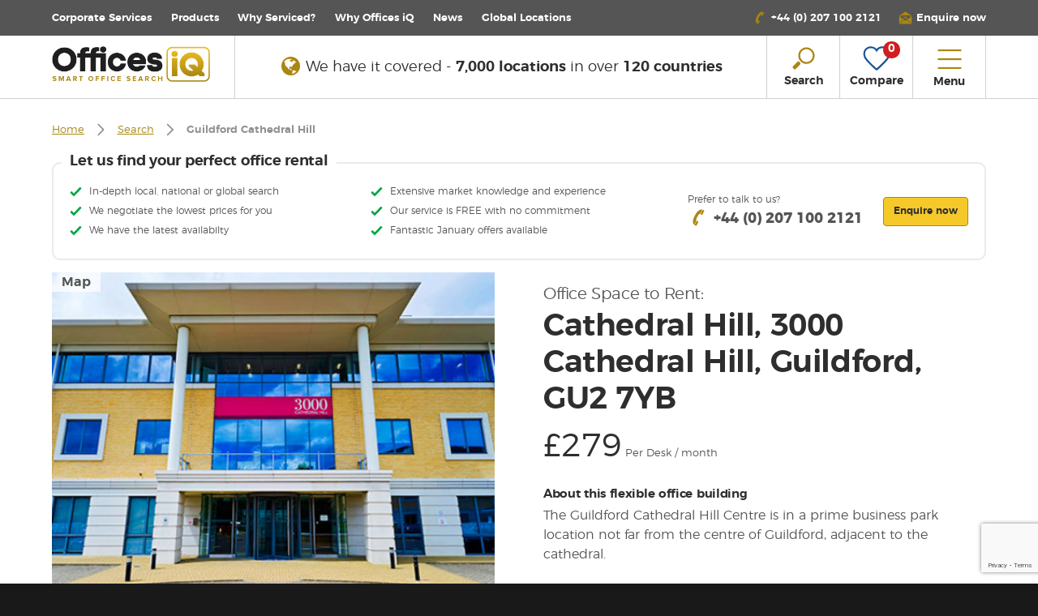

--- FILE ---
content_type: text/html; charset=UTF-8
request_url: https://www.officesiq.com/en/location-details/guildford-cathedral-hill-576
body_size: 26132
content:
<!DOCTYPE html>
<html lang="en" xmlns="http://www.w3.org/1999/xhtml" xmlns:fb="http://ogp.me/ns/fb#">
<head>
        <meta charset="utf-8">
    <title>    Office space to rent: Cathedral Hill, 3000 Cathedral Hill, Guildford, GU2 7YB | Offices iQ
</title>
    <meta http-equiv="X-UA-Compatible" content="IE=edge,chrome=1">
    <meta name="viewport" content="width=device-width, initial-scale=1.0, user-scalable=no">
    <script>document.addEventListener("DOMContentLoaded",function(event){console.log('Platform: ',navigator.platform);document.body.className+=" "+navigator.platform;});</script>
            <link rel="canonical" href="https://www.officesiq.com/en/location-details/guildford-cathedral-hill-576"/>
    <meta name="title" content="Office space to rent: Cathedral Hill, 3000 Cathedral Hill, Guildford, GU2 7YB | Offices iQ"/>
    <meta name="description" content="Offices available in Cathedral Hill, 3000 Cathedral Hill, Guildford, GU2 7YB. We arrange tours &amp; negotiate deals. No fees. Call us +44 207 100 2121"/>

    <meta property="og:title" content="Office space to rent: Cathedral Hill, 3000 Cathedral Hill, Guildford, GU2 7YB | Offices iQ">
    <meta property="og:type" content="website"/>
    <meta content="Current office availability in Cathedral Hill, 3000 Cathedral Hill, Guildford, GU2 7YB. We arrange tours &amp; negotiate deals. No fees. Call us +44 207 100 2121" property="og:description"/>
    <meta content="en_GB" property="og:locale">
    <meta content="Offices iQ" property="og:site_name">
    <meta property="og:url" content="https://www.officesiq.com/en/location-details/guildford-cathedral-hill-576">
            <meta content="https://www.officesiq.com/api/img/guildford-cathedral-hill-gu2-7yb-2-0.jpg?w=487" property="og:image"/>
    
    <meta name="twitter:card" content="summary_large_image"/>
    <meta name="twitter:site" content="@officesiq"/>
    <meta name="twitter:title" content="Office space to rent: Cathedral Hill, 3000 Cathedral Hill, Guildford, GU2 7YB | Offices iQ"/>
    <meta name="twitter:description" content="Offices available in Cathedral Hill, 3000 Cathedral Hill, Guildford, GU2 7YB. We arrange tours &amp; negotiate deals. No fees. Call us +44 207 100 2121"/>
    <meta name="twitter:url" content="https://www.officesiq.com/en/location-details/guildford-cathedral-hill-576"/>
            <meta name="twitter:image" content="https://www.officesiq.com/api/img/guildford-cathedral-hill-gu2-7yb-2-0.jpg?w=487"/>
        <link rel="shortcut icon" href="https://www.officesiq.com/themes/officesiq/favicon.ico">

    <link rel="apple-touch-icon" sizes="57x57" href="https://www.officesiq.com/themes/officesiq/images/apple-touch/xapple-touch-icon-57x57.png.pagespeed.ic.sfIqza28rd.webp">
    <link rel="apple-touch-icon" sizes="72x72" href="https://www.officesiq.com/themes/officesiq/images/apple-touch/xapple-touch-icon-72x72.png.pagespeed.ic.Ftsgi_YyPm.webp">
    <link rel="apple-touch-icon" sizes="114x114" href="https://www.officesiq.com/themes/officesiq/images/apple-touch/xapple-touch-icon-114x114.png.pagespeed.ic.PjfulW6YOT.webp">
    <link rel="apple-touch-icon" sizes="120x120" href="https://www.officesiq.com/themes/officesiq/images/apple-touch/xapple-touch-icon-120x120.png.pagespeed.ic.XLX34joAny.webp">
    <link rel="apple-touch-icon" sizes="144x144" href="https://www.officesiq.com/themes/officesiq/images/apple-touch/xapple-touch-icon-144x144.png.pagespeed.ic.boF7zyYuet.webp">
    <link rel="apple-touch-icon" sizes="152x152" href="https://www.officesiq.com/themes/officesiq/images/apple-touch/xapple-touch-icon-152x152.png.pagespeed.ic.1l7x7vGh5F.webp">
    <link rel="apple-touch-icon" sizes="180x180" href="https://www.officesiq.com/themes/officesiq/images/apple-touch/xapple-touch-icon-180x180.png.pagespeed.ic.AcEqqX8ii8.webp">

                <script type="application/ld+json">
            {
              "@context": "http://schema.org",
              "@type": "WebSite",
              "name": "Offices iQ",
              "url": "https://www.officesiq.com"
            }
        </script>
        <script type="application/ld+json">
            {
              "@context": "http://schema.org",
              "@type": "Organization",
              "url": "https://www.officesiq.com",
              "logo": "https://www.officesiq.com/themes/officesiq/images/logos/offices-iq-logo-strapline.png"
            }
        </script>
    
            <script type="application/ld+json">
        {"@context":"https:\/\/schema.org\/","@type":"Product","name":"Guildford Cathedral Hill","image":"https:\/\/www.officesiq.com\/api\/img\/guildford-cathedral-hill-gu2-7yb-2-0.jpg?w=487","description":"The Guildford Cathedral Hill Centre is in a prime business park location not far from the centre of Guildford, adjacent to the cathedral. The vicinity is home to several blue chip companies including those involved in pharmaceuticals, industrial gases, consultancy and IT, as well as smaller businesses in recruitment, accountancy, some manufacturing and plastics. It's not far from the university or Surrey Research Park, a centre of excellence in technology, science and engineering. The modern, hi-tech building benefits from a full height atrium with glass roof, which forms a fantastic communal area with natural light. All conference suites are located around the atrium. The centre has 7 meeting rooms, which can cater for up to 1-65 people. It's a 20 minute walk from Guildford town centre and a free shuttle bus service runs all day between Guildford Train station and this centre.","offers":{"@type":"Offer","availability":"https:\/\/schema.org\/InStock","priceCurrency":"GBP","price":279,"seller":{"@type":"Organization","name":"OfficesIq.com"}}}
    </script>
        <link media="all" type="text/css" rel="stylesheet" href="https://www.officesiq.com/themes/officesiq/css/A.styles-f23891c028.css.pagespeed.cf.R40HEuYT4g.css">


        <!-- Google Tag Manager -->
    <script>(function(w,d,s,l,i){w[l]=w[l]||[];w[l].push({'gtm.start':new Date().getTime(),event:'gtm.js'});var f=d.getElementsByTagName(s)[0],j=d.createElement(s),dl=l!='dataLayer'?'&l='+l:'';j.async=true;j.src='https://www.googletagmanager.com/gtm.js?id='+i+dl;f.parentNode.insertBefore(j,f);})(window,document,'script','dataLayer','GTM-5S4KWK4');</script>
    <!-- End Google Tag Manager -->
    
            <script>(function(i,p,t,r,a,c,k){i['WivObjKey']=a;i[a]=i[a]||function(){i[a].q=i[a].q||[],i[a].q.push(arguments),i[a].c&&i[a].c();},c=p.createElement(t),c.type='text/javascript',c.src=i.location.href.split('/')[0]+r,k=p.getElementsByTagName(t)[0],k.parentNode.insertBefore(c,k);})(window,document,'script','//iptrack.io/api/v1/wiv.js','wiv');wiv('pageview_after_render','bd6e190fc609431fa5be3cb9a8cb1768');</script>
    
    
    <script src='https://www.google.com/recaptcha/api.js?render=6LfbzlwnAAAAAFF162yc5VNYYqHLKp0aKMSixUbb'></script>
    <script>var gRecaptcha3Key='6LfbzlwnAAAAAFF162yc5VNYYqHLKp0aKMSixUbb';</script>

</head>
<body>

<!-- Google Tag Manager (noscript) -->
<noscript><iframe src="https://www.googletagmanager.com/ns.html?id=GTM-5S4KWK4" height="0" width="0" style="display:none;visibility:hidden"></iframe></noscript>
<!-- End Google Tag Manager (noscript) -->

<!--[if lte IE 9]>
<div id="browser-notification-overlay">
    <div id="browser-notification">
        <h4 class="heavy stop">Please update your web browser</h4>
        <p class="lg light">This website requires a modern web browser to provide the best experience.</p>
        <ul id="browser-links" class="centered">
            <li>
                <a href="http://browsehappy.com/" target="_blank"><img src="https://www.officesiq.com/themes/officesiq/images/browser-logos/ie-logo.png" alt="Internet Explorer" width="47" height="50"></a>
            </li>
            <li>
                <a href="http://browsehappy.com/" target="_blank"><img src="https://www.officesiq.com/themes/officesiq/images/browser-logos/chrome-logo.png" alt="Google Chrome" width="50" height="50"></a>
            </li>
            <li>
                <a href="http://browsehappy.com/" target="_blank"><img src="https://www.officesiq.com/themes/officesiq/images/browser-logos/firefox-logo.png" alt="Mozilla Firefox" width="50" height="50"></a>
            </li>
            <li>
                <a href="http://browsehappy.com/" target="_blank"><img src="https://www.officesiq.com/themes/officesiq/images/browser-logos/safari-logo.png" alt="Safari" width="50" height="50"></a>
            </li>
            <li>
                <a href="http://browsehappy.com/" target="_blank"><img src="https://www.officesiq.com/themes/officesiq/images/browser-logos/opera-logo.png" alt="Opera" width="43" height="50"></a>
            </li>
        </ul>
    </div>
</div>
<![endif]-->

<div style="display: none"><svg xmlns="http://www.w3.org/2000/svg"><symbol id="building-2" viewBox="0 0 100 100"><path fill="currentColor" d="M26.4 69.5h3.1v2.3h-3.1zm0-25.2h3.1v2.3h-3.1zm15.8 31.4h15.7V78H42.2zM26.4 63.2h3.1v2.3h-3.1zm0-6.3h3.1v2.3h-3.1zm0-6.3h3.1v2.3h-3.1zm0 25.1h3.1V78h-3.1zm15.8-9.4h15.7v2.3H42.2zm0-18.8h15.7v2.3H42.2zm0 9.4h15.7v2.3H42.2z"/><path fill="currentColor" d="M79.8 42.8h-2v-6.7c0-.6-.5-1.2-1.2-1.2H62.2v-2c0-.6-.5-1.2-1.2-1.2h-5.1V25c0-.6-.5-1.2-1.2-1.2h-3.5V12.5h-2.3v11.4h-3.5c-.6 0-1.2.5-1.2 1.2v6.7H39c-.6 0-1.2.5-1.2 1.1v6.7h-2c-.6 0-1.2.5-1.2 1.2v45.6c0 .6.5 1.2 1.2 1.2h44c.6 0 1.2-.5 1.2-1.2V43.9c0-.6-.5-1.1-1.2-1.1zM46.5 26.2h7.1v5.5h-7.1v-5.5zm-6.3 7.9h19.6v5.5H40.2v-5.5zM63 85.2H37V41.9h26v43.3zm-.8-45.6v-2.4h13.3v5.5H65.3v-2c0-.6-.5-1.2-1.2-1.2h-1.9zm16.5 45.6H65.3V45.1h13.4v40.1z"/><path fill="currentColor" d="M70.8 75.3h2.3V80h-2.3zm0-9.4h2.3v4.7h-2.3zm0-15.7h2.3v4.7h-2.3zm0 7.9h2.3v4.7h-2.3zM21.3 35l16.1-16.1.4.4v10.5h2.3v-11c0-.3-.1-.6-.3-.8l-1.6-1.6c-.5-.4-1.2-.4-1.7 0L19.3 33.7c-.2.2-.3.5-.3.8v51.8c0 .6.5 1.2 1.2 1.2h14.1v-2.3h-13V35z"/></symbol><symbol id="building" viewBox="0 0 100 100"><path fill="currentColor" d="M85.4 85.7h-21V48l6.3-7.6 14.7 4v41.3zM14.6 80h12.3c.6.1 1.1-.3 1.2-.8.1-.5-.3-1-.9-1.1H14.6v-5.3l12.4-.9c.6 0 1.1-.4 1.1-.9s-.4-1-1-1h-.2l-12.2.8v-4.4l12.5-2.5c.6-.1 1-.5.9-1s-.6-.9-1.2-.9c-.1 0-.2 0-.3.1l-12.1 2.4v-4.9l12.6-3.7c.5-.2.8-.7.7-1.2-.2-.5-.8-.8-1.3-.6l-12.1 3.5v-4.7l12.7-5c.5-.2.8-.7.6-1.2-.2-.5-.8-.7-1.4-.5l-11.9 4.7v-4.1l13.2-7.5 7.8 3.1v43.3H14.6V80zm33.9-64.7v70.5H37.7V19.4c3.9-.6 7.6-2 10.8-4.1zm13.8 70.4H50.7V15.3c3.6 2 7.6 3.6 11.7 4.7v65.7zm24.5-43l-16.2-4.4c-.4-.1-.9 0-1.2.3l-5 6.1V19.2c0-.4-.3-.8-.7-.9-10.1-2.7-13.3-5.6-13.3-5.6-.1-.1-.2-.2-.3-.2H49c-6.9 4.8-12.3 4.9-12.3 4.9-.6 0-1.1.4-1.1 1v21.9l-7.4-3c-.3-.2-.7-.2-1 0l-14.2 8c-.3.2-.5.5-.5.8v40.4c0 .5.5 1 1.1 1h72.9c.6 0 1.1-.4 1.1-1V43.6c-.1-.4-.4-.7-.8-.9z"/><path fill="currentColor" d="M57.7 81.3c.6 0 1.1-.4 1.1-1V22.1c0-.5-.5-1-1.1-1-.6 0-1 .4-1 1v58.3c0 .6.4 1 1 .9 0 .1 0 .1 0 0m-14.6.5c.6 0 1.1-.4 1.1-1V22.5c0-.5-.5-1-1.1-1-.6 0-1 .4-1 1v58.3c0 .6.4 1 1 1m30-29.6c.6 0 1.1-.4 1.1-1v-3.6c0-.5-.5-1-1.1-1-.6 0-1.1.4-1.1 1v3.6c0 .6.5 1.1 1.1 1m6.5 0c.6 0 1.1-.4 1.1-1v-3.6c0-.5-.5-1-1.1-1s-1.1.4-1.1 1v3.6c0 .6.5 1.1 1.1 1m-6.5 7.3c.6 0 1.1-.4 1.1-1v-3.6c0-.5-.5-1-1.1-1-.6 0-1.1.4-1.1 1v3.6c0 .6.5 1 1.1 1m6.5 0c.6 0 1.1-.4 1.1-1v-3.6c0-.5-.5-1-1.1-1s-1.1.4-1.1 1v3.6c0 .6.5 1 1.1 1m-6.5 8.1c.6 0 1.1-.4 1.1-1V63c0-.5-.5-1-1.1-1-.6 0-1.1.4-1.1 1v3.6c0 .5.5 1 1.1 1m6.5 0c.6 0 1.1-.4 1.1-1V63c0-.5-.5-1-1.1-1s-1.1.4-1.1 1v3.6c0 .5.5 1 1.1 1m-6.5 7.2c.6 0 1.1-.4 1.1-1v-3.6c0-.5-.5-1-1.1-1-.6 0-1.1.4-1.1 1v3.6c0 .6.5 1.1 1.1 1m6.5 0c.6 0 1.1-.4 1.1-1v-3.6c0-.5-.5-1-1.1-1s-1.1.4-1.1 1v3.6c0 .6.5 1.1 1.1 1m-6.5 7.3c.6 0 1-.4 1-1v-3.6c0-.5-.5-1-1.1-1s-1 .5-1 1v3.6c0 .6.5 1 1.1 1m6.5 0c.6 0 1.1-.4 1.1-1v-3.6c0-.5-.5-1-1.1-1s-1.1.4-1.1 1v3.6c0 .6.5 1 1.1 1"/></symbol><symbol id="calendar-31"><g fill="#AA8713" fill-rule="evenodd"><path d="M50.49 53.46H4.95a2.974 2.974 0 0 1-2.97-2.97v-29.7h51.48v29.7a2.974 2.974 0 0 1-2.97 2.97m0-48.51h-9.9V.99a.99.99 0 1 0-1.98 0V9.9a.99.99 0 1 0 1.98 0V6.93h9.9a2.974 2.974 0 0 1 2.97 2.97v8.91H1.98V9.9a2.974 2.974 0 0 1 2.97-2.97h7.92V4.95H4.95C2.22 4.95 0 7.17 0 9.9v40.59c0 2.73 2.22 4.95 4.95 4.95h45.54c2.73 0 4.95-2.22 4.95-4.95V9.9c0-2.73-2.22-4.95-4.95-4.95"/><path d="M15.84 10.89a.99.99 0 0 0 .99-.99V6.93h19.8V4.95h-19.8V.99a.99.99 0 1 0-1.98 0V9.9c0 .546.443.99.99.99M31.086 30.888l1.187 1.584 2.377-1.782v14.85h1.98V28.71l-1.584-.792zM23.56 35.697c2.067-1.184 2.347-2.977 2.372-3.693.057-1.803-1.136-4-4.689-4.256a4.907 4.907 0 0 0-5.086 3.23l1.882.618c.026-.084.7-2.043 3.062-1.873 2.632.19 2.872 1.614 2.852 2.215-.022.644-.461 2.755-5.207 2.89l.01 1.98c2.534.046 4.27.548 5.16 1.49.552.584.8 1.367.76 2.394-.092 2.412-2.084 2.899-3.677 2.857-.28-.005-2.745-.092-2.875-1.715l-1.974.162c.193 2.39 2.558 3.544 4.816 3.544h.155c3.305 0 5.42-1.82 5.534-4.766.06-1.564-.377-2.859-1.3-3.836-.477-.506-1.073-.919-1.794-1.241"/></g></symbol><symbol id="car" viewBox="0 0 100 100"><path fill="currentColor" d="M89.5 38.6c-.8-.3-1.3-1.1-1.2-1.9.1-.6 0-1.3-.2-1.9l-6.3-15.2c-2.2-5.3-8.4-7.2-13.5-7.2H33.6c-5.1 0-11.3 1.9-13.6 7.1l-6.2 14.6c-.2.6-.3 1.2-.2 1.9.1 1-.6 1.9-1.6 2.1-4.3.6-7.4 4.5-7 8.9l1.9 22c.2 2.1 1 4 2.4 5.6.4.4.5 1 .4 1.5v9.4c0 1 .8 1.9 1.9 1.9h9.1c1 0 1.9-.8 1.9-1.9v-9.1c0-1 .8-1.9 1.9-1.9h51.2c1 0 1.9.8 1.9 1.9v9.1c0 1 .8 1.9 1.9 1.9h9.1c1 0 1.9-.8 1.9-1.9v-9.4c-.1-.5.1-1.1.4-1.5 1.4-1.6 2.2-3.5 2.4-5.6L95 47c.3-3.7-2-7.2-5.5-8.4zM17.9 58.2c-2.5 0-4.6-2.1-4.5-4.6 0-2.5 2.1-4.6 4.6-4.6 2.5 0 4.5 2.1 4.5 4.6 0 2.6-2.1 4.6-4.6 4.6zm46.9-4.4l-2 6.1c-.9 2.3-3.1 3.8-5.5 4H42.6c-2.4-.2-4.6-1.7-5.5-4l-2-6.1c-.5-.9-.2-2 .6-2.6.4-.2.9-.3 1.4-.2h25.6c1-.2 2 .4 2.2 1.4.2.4.1.9-.1 1.4zM22.9 38.1c-1 0-1.8-.9-1.8-1.9 0-.2 0-.4.1-.6l5.6-13.1c1.4-2.6 3.9-4.3 6.8-4.5h34.6c2.9.2 5.4 1.9 6.8 4.5l5.5 13.1c.4 1-.1 2.1-1.1 2.4-.2.1-.4.1-.6.1H22.9zM82 58.2c-2.5 0-4.6-2.1-4.5-4.6 0-2.5 2.1-4.6 4.6-4.6 2.5 0 4.5 2.1 4.5 4.6-.1 2.6-2.1 4.6-4.6 4.6z"/></symbol><symbol id="chevron-down" viewBox="0 0 100 100"><path fill="currentColor" d="M50 72.3L12.5 33.6l6.1-5.9L50 60l31.4-32.4 6.1 5.9L50 72.3z"/></symbol><symbol id="chevron-left" viewBox="0 0 100 100"><path fill="currentColor" d="M27.7 50l38.7-37.5 5.9 6.1L40 50l32.4 31.4-5.9 6.1L27.7 50z"/></symbol><symbol id="chevron-right" viewBox="0 0 100 100"><path fill="currentColor" d="M72.3 50L33.6 87.5l-5.9-6.1L60 50 27.7 18.6l5.9-6.1L72.3 50z"/></symbol><symbol id="chevron-up" viewBox="0 0 100 100"><path fill="currentColor" d="M50 27.7l37.5 38.7-6.1 5.9L50 40 18.6 72.3l-6.1-5.9L50 27.7z"/></symbol><symbol id="clock" viewBox="0 0 100 100"><path fill="currentColor" d="M50 87.5c-20.7 0-37.5-16.8-37.5-37.5S29.3 12.5 50 12.5 87.5 29.3 87.5 50 70.7 87.5 50 87.5zm-.2-10.6c1 0 1.8.8 1.8 1.8v5c17.3-.9 31.1-14.7 32.1-32h-5.1c-1 .1-1.9-.7-2-1.7-.1-1 .7-1.9 1.7-2h5.3c-1-17.2-14.8-30.9-32.1-31.8v5.4c0 1-.8 1.8-1.8 1.8s-1.7-.7-1.7-1.7v-5.4c-17.1 1-30.7 14.7-31.7 31.8h5.2c1-.1 1.9.7 2 1.7.1 1-.7 1.9-1.7 2h-5.5c1 17.1 14.6 30.9 31.7 32v-4.9c0-1.2.8-2 1.8-2zm.1-22.1c-2.6 0-4.7-2.1-4.7-4.7 0-.9.2-1.7.7-2.4L35.5 33c-.6-.8-.5-2 .3-2.6.8-.6 2-.5 2.6.3l.1.1 10.3 14.7c.3-.1.7-.1 1-.1.9 0 1.8.3 2.6.8l11.5-8c.8-.6 2-.4 2.6.5.3.4.4.9.3 1.4-.1.5-.4.9-.8 1.2l-11.6 8.1c.1.3.1.5.1.8.1 2.4-2 4.6-4.6 4.6zm0-5.7c-.6 0-1 .5-1 1 0 .6.5 1 1 1 .6 0 1-.4 1-1s-.5-1-1-1z"/></symbol><symbol id="close" viewBox="0 0 100 100"><path fill="currentColor" d="M87.5 18.9l-6.4-6.4L50 43.6 18.9 12.5l-6.4 6.4L43.6 50 12.5 81.1l6.4 6.4L50 56.4l31.1 31.1 6.4-6.4L56.4 50l31.1-31.1z"/></symbol><symbol id="compare" viewBox="0 0 30 30"><title>compare</title><path d="M15,27.33a1.34,1.34,0,0,1-.88-.31c-1-.88-10-8.69-12-12.91a8.63,8.63,0,0,1-.32-6.56A7.06,7.06,0,0,1,5.41,3.49,8.61,8.61,0,0,1,9,2.7a8,8,0,0,1,6,2.54,8,8,0,0,1,6-2.57,8.63,8.63,0,0,1,3.61.79,7.07,7.07,0,0,1,3.64,4.06,8.63,8.63,0,0,1-.32,6.56c-2,4.23-11,12-12,12.9a1.35,1.35,0,0,1-.77.35Zm.32-1.7h0Zm-.6,0,0,0ZM9,4.53a6.75,6.75,0,0,0-2.83.62,5.25,5.25,0,0,0-2.69,3,6.76,6.76,0,0,0,.25,5.14c1.47,3.06,7.81,9,11.23,12,3.44-3,9.79-9,11.27-12.07a6.76,6.76,0,0,0,.25-5.13,5.24,5.24,0,0,0-2.68-3A6.77,6.77,0,0,0,21,4.5a5.83,5.83,0,0,0-5,2.53L15,8.63l-.93-1.56A5.83,5.83,0,0,0,9,4.53Z" fill="currentColor"/></symbol><symbol id="facebook-share" viewBox="0 0 32 32"><title>facebook</title><path d="M19.43 16h-2.24v8h-3.33v-8h-1.58v-2.82h1.58v-1.83A3.12 3.12 0 0 1 17.22 8h2.46v2.74h-1.79a.68.68 0 0 0-.7.77v1.66h2.53zM0 32h32V0H0z" fill="#355f9f"/></symbol><symbol id="features" viewBox="0 0 100 100"><path fill="currentColor" d="M19.6 73.8c-.9.7-1 2-.3 2.9.7.9 1.9 1 2.8.4.2-.1 4.5-3.5 8.2 0 .8.8 2.1.7 2.9-.1.8-.8.7-2.1-.1-2.9-5-4.8-11-2.3-13.5-.3m24.8-11.4c-9.7-8.6-19-8.1-25.2-6.2-4.1 1.3-7.9 3.4-11.1 6.2-.8.8-.9 2.1-.1 2.9.8.8 2 .9 2.9.1 2.7-2.4 5.9-4.2 9.4-5.3 7.5-2.3 14.7-.5 21.3 5.4.8.7 2.1.7 2.9-.2.7-.8.7-2.1-.1-2.9m-18 17.2c-1 0-2 .4-2.7 1.2-1.5 1.5-1.5 4 0 5.6 1.5 1.5 3.9 1.5 5.4.1l.1-.1c1.5-1.5 1.5-4 0-5.6-.8-.7-1.8-1.2-2.8-1.2m12.2-11.5c.8.8.9 2.1.1 2.9-.7.8-2 .9-2.9.2-9.1-8.5-18.8-.4-19.2 0-.9.7-2.1.6-2.8-.2-.8-1-.7-2.3.2-3.1 4.4-3.7 15.2-8.5 24.6.2m3.5-34.2c-4 3.2-8.9 3.4-14.9.8-5.7-2.5-12.4-4.4-19 .9-.7.6-.8 1.7-.2 2.5.7.7 1.8.8 2.6.2 4.7-3.8 9.5-2.9 15.2-.4 2.9 1.3 6 2.1 9.1 2.1 3.5 0 6.9-1.2 9.6-3.4.8-.6.9-1.7.3-2.5l-.1-.1c-.7-.7-1.9-.8-2.6-.1m0-9.9c-4 3.2-8.9 3.4-14.9.8-5.7-2.5-12.4-4.4-19 .9-.7.6-.8 1.7-.2 2.5.7.7 1.8.8 2.6.2 4.7-3.8 9.5-2.9 15.2-.4 2.9 1.3 6 2.1 9.1 2.1 3.5 0 6.9-1.2 9.6-3.4.7-.6.8-1.7.2-2.4-.8-.8-1.9-.9-2.6-.3M7.9 18.4c-.6-.7-.5-1.8.2-2.5 6.6-5.3 13.3-3.5 19-.9 6 2.7 10.9 2.4 14.9-.8.8-.6 1.9-.5 2.6.2.6.7.5 1.8-.2 2.5-2.7 2.2-6.1 3.4-9.6 3.4-3.2-.1-6.3-.8-9.1-2.2-5.7-2.5-10.4-3.4-15.2.5-.8.6-1.9.5-2.6-.2m82.9 1c-1 0-1.8.8-1.8 1.8v12.6c-.3.9.3 1.9 1.2 2.2.9.3 1.9-.3 2.2-1.2.1-.3.1-.6 0-.9V21.2c0-1-.8-1.8-1.8-1.8m-34 0c-1 0-1.8.8-1.8 1.8v12.6c-.3.9.3 1.9 1.2 2.2.9.3 1.9-.3 2.2-1.2.1-.3.1-.6 0-.9V21.2c0-1-.8-1.8-1.8-1.8M87 16.8v21.4c.3.9-.3 1.9-1.2 2.2-.9.3-1.9-.3-2.2-1.2-.1-.3-.1-.6 0-.9v-8.9H64v8.9c.3.9-.3 1.9-1.2 2.2-.9.3-1.9-.3-2.2-1.2-.1-.3-.1-.6 0-.9V16.8c-.3-.9.3-1.9 1.2-2.2.9-.3 1.9.3 2.2 1.2.1.3.1.6 0 .9v8.9h19.6v-8.9c-.3-.9.3-1.9 1.2-2.2s1.9.3 2.2 1.2c.1.5.1.8 0 1.1m-.7 67.9c.6.7.6 1.7 0 2.4-.6.6-1.6.6-2.3 0L71 73.8 58.3 87c-.6.6-1.6.6-2.3 0-.6-.7-.6-1.7 0-2.4l12.8-13.3-2.2-2.2-.4.4c-2.1 2.1-5.5 2.2-7.7.1l-.1-.1L53 64c-.6-.7-.6-1.7 0-2.4.6-.6 1.6-.6 2.3 0l5.4 5.5c.8.9 2.2.9 3.1.1l.1-.1.4-.4-7-7.1c-.6-.7-.6-1.7 0-2.4.6-.6 1.6-.6 2.3 0l7 7.1.4-.4c.9-.9.9-2.3 0-3.2l-5.4-5.5c-.6-.7-.6-1.7 0-2.4.6-.6 1.6-.6 2.3 0l5.4 5.5c2.1 2.2 2.1 5.7 0 7.9l-.4.4L71 69l14.4-14.9c.6-.6 1.6-.7 2.3 0 3.5 3.7 3 8.9-1.6 13.6l-5.5 5.6c-.6.6-1.6.6-2.3 0-.6-.7-.6-1.7 0-2.4l5.5-5.6c3.3-3.4 3.2-5.9 2.5-7.5l-13 13.5 13 13.4z"/></symbol><symbol id="globe-solid" viewBox="0 0 1792 1792"><path d="M896 128q209 0 385.5 103t279.5 279.5 103 385.5-103 385.5-279.5 279.5-385.5 103-385.5-103-279.5-279.5-103-385.5 103-385.5 279.5-279.5 385.5-103zm274 521q-2 1-9.5 9.5t-13.5 9.5q2 0 4.5-5t5-11 3.5-7q6-7 22-15 14-6 52-12 34-8 51 11-2-2 9.5-13t14.5-12q3-2 15-4.5t15-7.5l2-22q-12 1-17.5-7t-6.5-21q0 2-6 8 0-7-4.5-8t-11.5 1-9 1q-10-3-15-7.5t-8-16.5-4-15q-2-5-9.5-11t-9.5-10q-1-2-2.5-5.5t-3-6.5-4-5.5-5.5-2.5-7 5-7.5 10-4.5 5q-3-2-6-1.5t-4.5 1-4.5 3-5 3.5q-3 2-8.5 3t-8.5 2q15-5-1-11-10-4-16-3 9-4 7.5-12t-8.5-14h5q-1-4-8.5-8.5t-17.5-8.5-13-6q-8-5-34-9.5t-33-.5q-5 6-4.5 10.5t4 14 3.5 12.5q1 6-5.5 13t-6.5 12q0 7 14 15.5t10 21.5q-3 8-16 16t-16 12q-5 8-1.5 18.5t10.5 16.5q2 2 1.5 4t-3.5 4.5-5.5 4-6.5 3.5l-3 2q-11 5-20.5-6t-13.5-26q-7-25-16-30-23-8-29 1-5-13-41-26-25-9-58-4 6-1 0-15-7-15-19-12 3-6 4-17.5t1-13.5q3-13 12-23 1-1 7-8.5t9.5-13.5.5-6q35 4 50-11 5-5 11.5-17t10.5-17q9-6 14-5.5t14.5 5.5 14.5 5q14 1 15.5-11t-7.5-20q12 1 3-17-4-7-8-9-12-4-27 5-8 4 2 8-1-1-9.5 10.5t-16.5 17.5-16-5q-1-1-5.5-13.5t-9.5-13.5q-8 0-16 15 3-8-11-15t-24-8q19-12-8-27-7-4-20.5-5t-19.5 4q-5 7-5.5 11.5t5 8 10.5 5.5 11.5 4 8.5 3q14 10 8 14-2 1-8.5 3.5t-11.5 4.5-6 4q-3 4 0 14t-2 14q-5-5-9-17.5t-7-16.5q7 9-25 6l-10-1q-4 0-16 2t-20.5 1-13.5-8q-4-8 0-20 1-4 4-2-4-3-11-9.5t-10-8.5q-46 15-94 41 6 1 12-1 5-2 13-6.5t10-5.5q34-14 42-7l5-5q14 16 20 25-7-4-30-1-20 6-22 12 7 12 5 18-4-3-11.5-10t-14.5-11-15-5q-16 0-22 1-146 80-235 222 7 7 12 8 4 1 5 9t2.5 11 11.5-3q9 8 3 19 1-1 44 27 19 17 21 21 3 11-10 18-1-2-9-9t-9-4q-3 5 .5 18.5t10.5 12.5q-7 0-9.5 16t-2.5 35.5-1 23.5l2 1q-3 12 5.5 34.5t21.5 19.5q-13 3 20 43 6 8 8 9 3 2 12 7.5t15 10 10 10.5q4 5 10 22.5t14 23.5q-2 6 9.5 20t10.5 23q-1 0-2.5 1t-2.5 1q3 7 15.5 14t15.5 13q1 3 2 10t3 11 8 2q2-20-24-62-15-25-17-29-3-5-5.5-15.5t-4.5-14.5q2 0 6 1.5t8.5 3.5 7.5 4 2 3q-3 7 2 17.5t12 18.5 17 19 12 13q6 6 14 19.5t0 13.5q9 0 20 10.5t17 19.5q5 8 8 26t5 24q2 7 8.5 13.5t12.5 9.5l16 8 13 7q5 2 18.5 10.5t21.5 11.5q10 4 16 4t14.5-2.5 13.5-3.5q15-2 29 15t21 21q36 19 55 11-2 1 .5 7.5t8 15.5 9 14.5 5.5 8.5q5 6 18 15t18 15q6-4 7-9-3 8 7 20t18 10q14-3 14-32-31 15-49-18 0-1-2.5-5.5t-4-8.5-2.5-8.5 0-7.5 5-3q9 0 10-3.5t-2-12.5-4-13q-1-8-11-20t-12-15q-5 9-16 8t-16-9q0 1-1.5 5.5t-1.5 6.5q-13 0-15-1 1-3 2.5-17.5t3.5-22.5q1-4 5.5-12t7.5-14.5 4-12.5-4.5-9.5-17.5-2.5q-19 1-26 20-1 3-3 10.5t-5 11.5-9 7q-7 3-24 2t-24-5q-13-8-22.5-29t-9.5-37q0-10 2.5-26.5t3-25-5.5-24.5q3-2 9-9.5t10-10.5q2-1 4.5-1.5t4.5 0 4-1.5 3-6q-1-1-4-3-3-3-4-3 7 3 28.5-1.5t27.5 1.5q15 11 22-2 0-1-2.5-9.5t-.5-13.5q5 27 29 9 3 3 15.5 5t17.5 5q3 2 7 5.5t5.5 4.5 5-.5 8.5-6.5q10 14 12 24 11 40 19 44 7 3 11 2t4.5-9.5 0-14-1.5-12.5l-1-8v-18l-1-8q-15-3-18.5-12t1.5-18.5 15-18.5q1-1 8-3.5t15.5-6.5 12.5-8q21-19 15-35 7 0 11-9-1 0-5-3t-7.5-5-4.5-2q9-5 2-16 5-3 7.5-11t7.5-10q9 12 21 2 8-8 1-16 5-7 20.5-10.5t18.5-9.5q7 2 8-2t1-12 3-12q4-5 15-9t13-5l17-11q3-4 0-4 18 2 31-11 10-11-6-20 3-6-3-9.5t-15-5.5q3-1 11.5-.5t10.5-1.5q15-10-7-16-17-5-43 12zm-163 877q206-36 351-189-3-3-12.5-4.5t-12.5-3.5q-18-7-24-8 1-7-2.5-13t-8-9-12.5-8-11-7q-2-2-7-6t-7-5.5-7.5-4.5-8.5-2-10 1l-3 1q-3 1-5.5 2.5t-5.5 3-4 3 0 2.5q-21-17-36-22-5-1-11-5.5t-10.5-7-10-1.5-11.5 7q-5 5-6 15t-2 13q-7-5 0-17.5t2-18.5q-3-6-10.5-4.5t-12 4.5-11.5 8.5-9 6.5-8.5 5.5-8.5 7.5q-3 4-6 12t-5 11q-2-4-11.5-6.5t-9.5-5.5q2 10 4 35t5 38q7 31-12 48-27 25-29 40-4 22 12 26 0 7-8 20.5t-7 21.5q0 6 2 16z" fill="currentColor"/></symbol><symbol id="globe"><path d="M27 52.2c-2.016 0-3.974-.245-5.855-.694a92.16 92.16 0 0 0-.148-2.446c-.064-.903-.064-.903.988-1.549.357-.22.787-.484 1.298-.842 1.77-1.24 3.524-5.723 5.028-9.828.232-.631.432-1.178.514-1.353.123-.26.3-.448.508-.667.414-.436 1.04-1.095.716-2.263-.36-1.312-1.559-1.433-2.617-1.54-.522-.052-1.113-.112-1.793-.273-1.908-.46-3.419-1.754-5.194-3.398-1.333-1.235-3.138-2.034-4.6-2.034-.752 0-1.385.213-1.828.612-.56.503-1.702.95-2.33 1.16a7.01 7.01 0 0 0-.351-2.607c-.244-.706-.234-1.038-.226-1.281.009-.327.023-.823-.526-1.298-.69-.596-1.44-.186-1.843.033-.39.212-.65.335-.92.297-.073-.063-.251-.445-.19-1.124.061-.678.377-1.549 1.08-1.965.165-.098.299-.117.46-.065.656.212 1.432 1.405 1.773 2.186l.227.518.565.022c.073.005 1.839.041 2.14-2.552.115-.999 3.947-5.974 6.941-8.76.175-.089.81-.053 1.113-.036.575.032 1.033.057 1.424-.172l.365-.252.088-.366c.12-.5-.149-.936-.434-1.397l-.119-.188c.645-1.792-.41-4.592-.953-5.832A25.19 25.19 0 0 1 27 1.8c.665 0 1.321.034 1.973.085l-.008.259c-.043 1.101-.12 3.15 2.012 3.783.584.173.902.358 1.182.521.666.39 1.198.617 2.484.264.551-.151.893-.204 1.096-.22a.145.145 0 0 1-.008.027c-.4 1.187-1.904 3.403-2.723 4.347-.109.125-.228.254-.349.383-.652.701-1.392 1.497-1.121 2.417.164.559.647.944 1.433 1.144 1.356.348 1.974.117 2.763-.275.28-.14.57-.284 1-.409.529-.153.897-.382 1.158-.624.241.55.751 1.18 2.059 1.394.76.123 1.209.3 1.606.454.547.215 1.115.436 1.96.189.486-.147.943-.403 1.346-.629.172-.096.41-.23.57-.3.252.209.53.523.603.709-.07.046-.225.128-.538.205-.973.24-1.555.472-1.98.642-.658.263-.881.35-2.08.2-.843-.108-1.582-.458-2.298-.795-1.048-.496-2.134-1.009-3.34-.57l-.23.123c-.015.01-.36.25-.84.167-1.5-.266-2.086.987-2.436 1.735l-.1.209c-.053.113-.35.347-.546.501-.621.489-1.56 1.229-1.467 2.535l.021.328c.183 2.822.52 5.58 1.733 6.637 1.43 1.244 3.892 1.376 5.047.992.494-.157 2.912.067 3.814.205.484.807 1.72 3.636 1.977 4.495.144.483.453.934.753 1.37.332.484.746 1.088.625 1.38-.1.241-.962 2.393-.43 3.537.156.336.425.58.754.685.106.033.213.05.323.05 1.48 0 3.352-2.893 3.78-4.023.247-.652.417-1.59.599-2.582.247-1.354.555-3.041 1.068-3.815l.313-.467c.495-.734 1.098-1.64 1.629-2.598.003.179.013.355.013.535 0 13.895-11.305 25.2-25.2 25.2m-7.8-3.013c.018.238.033.458.046.657a2.248 2.248 0 0 1-.14-.324c-.202-.59-.495-1.266-.805-1.983-.544-1.252-1.16-2.672-1.22-3.541-.022-.295.015-.679.054-1.086.138-1.46.347-3.666-1.938-5.362-2.282-1.693-3.396-3.727-3.458-4.632-.069-.964.29-3.367.551-4.135.65-.217 2.08-.753 2.93-1.517.04-.035.2-.15.625-.15.846 0 2.219.48 3.376 1.554 1.905 1.762 3.67 3.266 5.999 3.827.799.19 1.482.26 2.032.315.395.04.937.094 1.061.226.052.186.053.19-.286.547-.261.275-.586.618-.833 1.142-.115.246-.297.744-.572 1.497-.798 2.176-2.916 7.954-4.371 8.973-.476.332-.876.578-1.208.782-1.302.801-1.976 1.307-1.842 3.21M1.8 27c0-2.216.29-4.364.83-6.412.184 1.04.48 1.966.942 2.367.105.098.234.575.319.89.208.775.492 1.836 1.369 2.597 1.293 1.123 4.773 2.2 5.167 2.32l.006.001c-.476 1.738-.492 4.243-.49 4.278.1 1.447 1.45 3.927 4.182 5.952 1.47 1.091 1.347 2.382 1.217 3.747-.045.483-.089.94-.057 1.382.082 1.176.733 2.679 1.364 4.132.296.683.576 1.326.754 1.848.03.085.069.155.101.235C8.304 46.579 1.8 37.537 1.8 27M20.507 2.652C21.218 4.173 22 6.7 21.511 7.578c-.202.363-.141.718.007 1.054-.666-.014-1.389.047-1.888.51-2.517 2.336-7.322 7.991-7.543 9.9a3.232 3.232 0 0 1-.074.412c-.495-.789-1.28-1.765-2.285-2.09-.656-.215-1.325-.134-1.934.227-1.6.947-2.176 2.975-1.917 4.489.176 1.028.749 1.733 1.532 1.889.807.16 1.454-.08 1.91-.307.025.335.102.785.315 1.4.202.593.261 1.17.264 1.632-1.302-.455-2.873-1.103-3.458-1.611-.461-.4-.64-1.064-.811-1.704-.176-.656-.359-1.334-.844-1.75-.38-.502-.754-3.57-.625-5.13.003-.035-.012-.068-.013-.103 3.121-6.699 9.098-11.805 16.36-13.744M51.77 22.386a.897.897 0 0 0-.13.401c-.088 1.581-1.644 3.89-2.574 5.27l-.32.478c-.717 1.083-1.048 2.891-1.34 4.487-.165.91-.322 1.77-.51 2.268-.282.744-.903 1.605-1.435 2.194.077-.341.194-.732.354-1.117.496-1.192-.255-2.288-.804-3.087-.22-.322-.45-.655-.513-.866-.015-.054-1.868-5.384-2.999-5.679-.293-.075-3.915-.598-5.081-.216-.635.212-2.418.126-3.3-.641-.541-.471-.917-2.286-1.118-5.395l-.023-.338c-.022-.322.235-.561.786-.995.404-.318.821-.648 1.055-1.136l.106-.223c.118-.25.315-.671.495-.728a2.995 2.995 0 0 0 2.082-.398c.458-.117 1.021.132 1.87.533.804.38 1.715.81 2.842.953 1.586.202 2.111.032 2.975-.314.396-.158.89-.355 1.743-.566 1.406-.347 1.81-1.074 1.901-1.622.246-1.478-1.58-2.671-1.594-2.68-.735-.479-1.542-.028-2.252.37-.34.19-.69.386-.982.475-.234.07-.31.049-.791-.14-.431-.169-1.023-.4-1.971-.555-.65-.106-.685-.231-.798-.644-.098-.36-.246-.902-.821-1.23-.35-.197-.685-.245-1.001-.144-.469.149-.654.549-.754.763-.114.244-.188.405-.633.534-.586.169-.983.367-1.302.525-.52.26-.7.348-1.484.15.154-.195.375-.433.529-.598.134-.144.267-.287.39-.429.823-.947 2.552-3.414 3.07-4.954.273-.813.194-1.455-.235-1.909-.685-.725-1.864-.528-3.035-.207-.652.18-.704.15-1.101-.083-.331-.192-.784-.457-1.577-.693-.673-.199-.776-.694-.726-1.988.002-.045.003-.085.003-.13C41.368 3.679 49.82 11.904 51.77 22.387M27 0C12.112 0 0 12.112 0 27s12.112 27 27 27 27-12.112 27-27S41.888 0 27 0" fill="#AA8713" fill-rule="evenodd"/></symbol><symbol id="google-plus-share" viewBox="0 0 32 32"><title>google-plus</title><path d="M13.29 18c-1.9 0-3.5 1.19-3.5 2.6s1.36 2.64 3.26 2.64c2.66 0 3.59-1.12 3.59-2.56a2.1 2.1 0 0 0-.06-.51c-.21-.82-1-1.26-2.07-2a4 4 0 0 0-1.22-.17" fill="#db5442"/><path d="M24 11.48h-2.18v2.18h-1.09v-2.18h-2.17v-1.09h2.17V8.22h1.09v2.17H24zm-6.77.29a3.17 3.17 0 0 1-1.39 2.52c-.8.63-.95.89-.95 1.42s.95 1.12 1.39 1.45c1.51 1.14 1.82 1.84 1.82 3.29 0 1.78-1.92 3.55-5 3.55-2.78 0-5.1-1.11-5.1-2.89s1.91-3.7 4.65-3.7h.86a1.63 1.63 0 0 1-.68-1.23 2 2 0 0 1 .25-.92h-.46a3.38 3.38 0 0 1-3.56-3.56c0-1.94 2-3.71 4.39-3.71h4.72l-1.05 1.12h-1.23a3 3 0 0 1 1.33 2.66zM0 32h32V0H0z" fill="#db5442"/><path d="M12.75 8.77c-1.27 0-2.12 1.24-1.9 2.91a3.08 3.08 0 0 0 2.7 2.87c1.27 0 2-1 1.78-2.7s-1.31-3-2.58-3.08" fill="#db5442"/></symbol><symbol id="help" viewBox="0 0 100 100"><circle fill="none" stroke="currentColor" stroke-width="3" stroke-linecap="round" stroke-linejoin="round" cx="50" cy="50" r="37.5"/><path fill="currentColor" d="M45.2 43.3c0-3.3 1.6-4.8 4.3-4.8 2.5 0 3.9 1.1 3.9 3.4 0 5.2-6.7 5.6-6.7 13.8h7c0-6.3 8.3-7.3 8.3-15.3 0-5.9-4.5-9.2-11.7-9.2-7.7 0-12.3 4.4-12.4 12l7.3.1zm4.9 16.6c-2.4 0-4.4 2-4.4 4.4s2 4.4 4.4 4.4 4.4-2 4.4-4.4-2-4.4-4.4-4.4z"/></symbol><symbol id="icon-facebook" viewBox="0 0 32 32"><path fill="currentColor" fill-rule="evenodd" d="M19.428 16.006h-2.242V24h-3.322v-7.994h-1.581v-2.824h1.581v-1.828c0-1.309.621-3.354 3.352-3.354l2.461.01v2.742h-1.786c-.291 0-.705.145-.705.77v1.66h2.533l-.291 2.824zM0 4.004A4.002 4.002 0 0 1 4.004 0h23.992A4.002 4.002 0 0 1 32 4.004v23.992A4.002 4.002 0 0 1 27.996 32H4.004A4.002 4.002 0 0 1 0 27.996V4.004z"/></symbol><symbol id="icon-linkedin" viewBox="0 0 32 32"><path fill="currentColor" fill-rule="evenodd" d="M24 23.646h-3.43v-5.52c0-1.386-.496-2.334-1.738-2.334-.946 0-1.512.641-1.76 1.256-.091.221-.113.526-.113.836v5.762H13.53s.044-9.35 0-10.316h3.429v1.461c.457-.706 1.271-1.704 3.092-1.704 2.256 0 3.949 1.473 3.949 4.643v5.916zM9.917 11.919h-.022C8.744 11.919 8 11.126 8 10.136c0-1.011.768-1.783 1.939-1.783 1.174 0 1.897.772 1.918 1.783 0 .99-.744 1.783-1.94 1.783zM8.202 23.646h3.431V13.33H8.202v10.316zM0 4.004A4.002 4.002 0 0 1 4.004 0h23.992A4.002 4.002 0 0 1 32 4.004v23.992A4.002 4.002 0 0 1 27.996 32H4.004A4.002 4.002 0 0 1 0 27.996V4.004z"/></symbol><symbol id="icon-twitter" viewBox="0 0 32 32"><path fill="#currentColor" fill-rule="evenodd" d="M22.362 12.738c.007.141.01.281.01.424 0 4.338-3.302 9.34-9.34 9.34A9.284 9.284 0 0 1 8 21.027c.258.029.518.045.783.045a6.576 6.576 0 0 0 4.076-1.404 3.289 3.289 0 0 1-3.065-2.28 3.312 3.312 0 0 0 1.481-.056 3.288 3.288 0 0 1-2.633-3.219v-.041c.444.246.949.393 1.488.41a3.28 3.28 0 0 1-1.46-2.732c0-.602.162-1.166.444-1.651a9.315 9.315 0 0 0 6.766 3.43A3.28 3.28 0 0 1 19.078 9.5c.943 0 1.797.398 2.395 1.035a6.556 6.556 0 0 0 2.085-.797 3.289 3.289 0 0 1-1.443 1.816A6.543 6.543 0 0 0 24 11.039a6.665 6.665 0 0 1-1.638 1.699M0 4.004A4.002 4.002 0 0 1 4.004 0h23.992A4.002 4.002 0 0 1 32 4.004v23.992A4.002 4.002 0 0 1 27.996 32H4.004A4.002 4.002 0 0 1 0 27.996V4.004z"/></symbol><symbol id="lifebuoy"><path d="M36 56.311V49c0-.324-.064-.63-.16-.922a18.928 18.928 0 0 0 12.236-12.239c.293.096.6.161.924.161h7.31C54.022 46.044 46.046 54.023 36 56.311zM34 57c0 .551-.449 1-1 1h-6c-.551 0-1-.449-1-1v-8c0-.551.449-1 1-1h6c.551 0 1 .449 1 1v8zM3.689 36H11c.324 0 .631-.065.924-.161a18.908 18.908 0 0 0 12.237 12.237c-.096.293-.161.6-.161.924v7.311C13.97 54.024 5.976 46.04 3.689 36zM24 3.69V11c0 .324.065.631.161.923A18.922 18.922 0 0 0 11.923 24.16 2.976 2.976 0 0 0 11 24H3.689C5.976 13.968 13.964 5.976 24 3.69zM26 3c0-.551.449-1 1-1h6c.551 0 1 .449 1 1v8c0 .551-.449 1-1 1h-6c-.551 0-1-.449-1-1V3zm30.31 21H49c-.324 0-.631.065-.924.161-1.864-5.764-6.484-10.374-12.237-12.237.096-.293.161-.599.161-.924V3.69C46.041 5.977 54.022 13.956 56.31 24zM48 33v-6c0-.551.449-1 1-1h8c.551 0 1 .449 1 1v6c0 .551-.449 1-1 1h-8c-.551 0-1-.449-1-1zM3 34c-.551 0-1-.449-1-1v-6c0-.551.449-1 1-1h8c.551 0 1 .449 1 1v6c0 .551-.449 1-1 1H3zm31.96 12.266a.978.978 0 0 0-.362.204A2.976 2.976 0 0 0 33 46h-6c-.574 0-1.106.17-1.563.451a1.02 1.02 0 0 0-.29-.154 16.931 16.931 0 0 1-11.449-11.46.973.973 0 0 0-.147-.278c.279-.456.449-.986.449-1.559v-6c0-.573-.17-1.104-.449-1.559.067-.091.121-.193.156-.307A16.94 16.94 0 0 1 25.12 13.711a.99.99 0 0 0 .311-.166c.458.284.992.455 1.569.455h6c.551 0 1.062-.16 1.505-.42.036.014.062.04.099.05 5.544 1.556 10.019 5.95 11.678 11.466a.976.976 0 0 0 .177.327A2.973 2.973 0 0 0 46 27v6c0 .573.17 1.104.45 1.561a.963.963 0 0 0-.149.282A16.953 16.953 0 0 1 34.96 46.266zM58.45 24.39C56.201 12.929 47.067 3.803 35.612 1.553A2.991 2.991 0 0 0 33 0h-6a2.988 2.988 0 0 0-2.608 1.547C12.939 3.793 3.797 12.942 1.55 24.39A2.989 2.989 0 0 0 0 27v6c0 1.123.628 2.093 1.544 2.606 2.246 11.457 11.4 20.593 22.845 22.841A2.989 2.989 0 0 0 27 60h6a2.99 2.99 0 0 0 2.61-1.55c11.463-2.25 20.586-11.378 22.837-22.838A2.991 2.991 0 0 0 60 33v-6a2.99 2.99 0 0 0-1.55-2.61z" fill="#AA8713" fill-rule="evenodd"/></symbol><symbol id="linkedin-share" viewBox="0 0 32 32"><title>linkedin</title><path d="M0 0v32h32V0zm11.63 23.65H8.2V13.33h3.43zM9.92 11.92A1.77 1.77 0 0 1 8 10.14a1.79 1.79 0 0 1 1.94-1.79 1.79 1.79 0 1 1 0 3.57zM24 23.65h-3.43v-5.52c0-1.39-.5-2.34-1.74-2.34a1.89 1.89 0 0 0-1.76 1.26 2.35 2.35 0 0 0-.11.83v5.77h-3.43V13.33H17v1.46a3.41 3.41 0 0 1 3.09-1.7c2.26 0 3.95 1.47 3.95 4.64z" fill="#096b9a"/></symbol><symbol id="list" viewBox="0 0 100 100"><path fill="currentColor" d="M30.5 17.5h62.8v5H30.5v-5zm0 20h62.8v5H30.5v-5zm0 20h62.8v5H30.5v-5zm0 20h62.8v5H30.5v-5zm-23.8-65h15v15h-15v-15zm0 20h15v15h-15v-15zm0 40h15v15h-15v-15zm0-20h15v15h-15v-15z"/></symbol><symbol id="mail" viewBox="0 0 100 100"><path fill="currentColor" d="M21.4 45.8L10 38.3c3.4-2.3 35-24.4 35-24.4 1.4-1.1 3.2-1.6 5-1.4 1.8 0 3.5.5 5 1.4 0 0 27.6 19.1 30.9 21.6 1.6 1.1 3 2.1 4.1 2.8l-11.3 7.4v-6.5c0-2.7-2.1-4.8-4.8-4.8H26.3c-2.7 0-4.8 2.1-4.8 4.8v6.5l-.1.1zm70-2.7v37.3c0 3.9-3.2 7.1-7.1 7.1H15.7c-3.9 0-7.1-3.2-7.1-7.1V43.1c0-.7.2-1.4.4-1.9L43.5 64c1.9 1.4 4.2 1.9 6.7 1.9 2.3 0 4.8-.7 6.7-1.9L91 41.2c.4.7.4 1.2.4 1.9zM36.9 65.4c-.5-.7-1.4-.9-2.1-.4L14.1 80.4c-.7.5-.9 1.4-.4 2.1.4.4.7.7 1.2.7.4 0 .7-.2.9-.4l20.5-15.4c1-.4 1.1-1.3.6-2zm49.3 15L65 64.7c-.7-.5-1.6-.4-2.1.4-.5.7-.4 1.6.4 2.1l21.2 15.7c.4.2.5.4.9.4.5 0 .9-.2 1.2-.7.4-.8.4-1.6-.4-2.2zM34.8 44.5c0-.9.5-1.6 1.4-1.6h27.4c.7 0 1.4.7 1.4 1.6 0 .9-.5 1.6-1.4 1.6H36.2c-.7 0-1.4-.7-1.4-1.6zm0 7.6c0-.9.5-1.6 1.4-1.6h27.4c.7 0 1.4.7 1.4 1.6 0 .9-.5 1.6-1.4 1.6H36.2c-.7 0-1.4-.7-1.4-1.6z"/></symbol><symbol id="map-pin" viewBox="0 0 100 100"><path fill="currentColor" d="M50 29.2c4.7-.1 8.7 3.6 8.9 8.3-.1 4.8-4.1 8.6-8.8 8.5H50c-4.8.1-8.8-3.6-8.9-8.4v-.1c.2-4.7 4.2-8.5 8.9-8.3m0-4.5c-7.2-.1-13.2 5.6-13.4 12.8.1 7.3 6.1 13.1 13.4 13 7.3.1 13.3-5.7 13.4-13-.2-7.2-6.2-13-13.4-12.8z"/><path fill="currentColor" d="M50 87.5L48.2 85c-1-1.4-24.6-34.3-24.6-47.5 0-13.8 11.8-25 26.4-25s26.4 11.2 26.4 25c0 13.1-23.6 46-24.6 47.5L50 87.5zM50 17c-12.1 0-21.9 9.2-21.9 20.5 0 8.9 14.4 31.5 21.9 42.2 7.5-10.8 21.9-33.3 21.9-42.2C71.9 26.2 62.1 17 50 17z"/></symbol><symbol id="moving-map-pin" viewBox="0 0 100 100"><path fill="currentColor" d="M12.6 27.9h25.1v4.5H12.6v-4.5zm9.6 9.6h16V42h-16v-4.5zM3 47.2h38.7v4.5H3v-4.5zm32.9 9.6h9.8v4.5h-9.8v-4.5zM19.8 18.2h25.1v4.5H19.8v-4.5zm4.7 48.3h27.1V71H24.5v-4.5zm46.1-37.3c4.8-.1 8.7 3.6 8.9 8.4-.3 4.9-4.6 8.6-9.5 8.3-4.5-.3-8-3.9-8.3-8.3.2-4.8 4.2-8.6 8.9-8.4m0-4.6c-7.3-.1-13.3 5.6-13.4 12.9 0 7.4 6 13.4 13.4 13.4S84 44.9 84 37.5c-.1-7.2-6.1-13-13.4-12.9z"/><path fill="currentColor" d="M70.6 87.5l-1.8-2.6c-1-1.4-24.5-34.3-24.5-47.4 0-13.7 11.8-25 26.4-25S97 23.7 97 37.5c0 13.1-23.5 46.1-24.5 47.4l-1.9 2.6zm0-70.5c-12 0-21.8 9.2-21.8 20.5 0 8.9 14.4 31.4 21.8 42.2 7.5-10.8 21.8-33.4 21.8-42.2.1-11.3-9.7-20.5-21.8-20.5z"/></symbol><symbol id="people"><g stroke="#AA8713" stroke-width="2" fill="none" fill-rule="evenodd"><path d="M45.815 13.702c-2.93 0-4.917-2.407-4.917-5.375V6.562c0-2.968 1.988-5.375 4.917-5.375 2.93 0 4.917 2.407 4.917 5.375v1.765c0 2.968-1.988 5.375-4.917 5.375zM31.749 24.826s1.254-2.633 1.81-3.73c.554-1.097 2.42-5.047 6.247-5.047h10.926c3.394 0 6.556 3.401 6.556 7.9v9.677c0 2.412-1.978 4.367-4.416 4.367h-1.047"/><path d="M38.713 56.646V25.752l-5.388 6.24M51.56 23.73v32.916M45.16 37.993v18.653M13.582 13.702c2.93 0 5.463-2.407 5.463-5.375V6.562c0-2.968-2.533-5.375-5.463-5.375S8.12 3.594 8.12 6.562v1.765c0 2.968 2.534 5.375 5.463 5.375zM20.138 56.646V25.924l7.434 7.416a3.105 3.105 0 0 0 4.408.002l1.345-1.35s-4.62-6.74-6.213-8.912c-1.601-2.185-3.982-7.031-9.16-7.031h-8.74c-3.395 0-7.649 3.112-7.649 7.68v8.778c0 2.449 3.025 5.486 5.463 5.486M6.76 23.73v32.916M13.16 37.993v18.653"/></g></symbol><symbol id="phone" viewBox="0 0 100 100"><path fill="currentColor" d="M67.3 13.1c-3.6-1.4-18.5-2.2-33.7 25.7-16.4 29.6-7 42.8-3.6 44.5l10.3-19.7c-2.6-1.4-1.7-4.8 1-11.3 1.7-4.3 4.3-9.4 7.5-14.2 2.2-3.4 4.8-6.5 7.7-4.8l10.8-20.2zM36.9 87.2c1.2.7 2.6.2 3.4-1l8.2-15.4c.7-1.2.2-2.6-1-3.4L42 64.5 31.4 84l5.5 3.2zm26.7-50.1c1.2.7 2.6.2 3.4-1l8.4-15.9c.7-1.2.2-2.6-1-3.4L68.9 14 58.1 34.2c0-.2 5.5 2.9 5.5 2.9z"/></symbol><symbol id="plane" viewBox="0 0 100 100"><path fill="currentColor" d="M78.5 80l-11-38.8c-.2-1 0-2 .7-2.8l17.9-19.3c1.7-1.5 1.9-4 .5-5.7-1.7-1.4-4.3-1.2-5.7.5l-19.4 18c-.8.7-1.8.9-2.8.7L20 21.6c-1-.3-2 0-2.8.6l-4.3 4.3c-.5.4-.5 1.1-.1 1.6.1.1.3.2.4.3l31.8 17c.6.3.9.9.6 1.5-.1.2-.2.3-.3.4l-12 12c-.8.7-1.8 1-2.8 1l-7.7-.6c-1 0-2 .3-2.8 1l-2.7 2.7c-.5.4-.6 1.2-.1 1.7.1.1.2.2.4.3l10.5 6.4 6.4 10.6c.3.6 1 .8 1.6.5.1-.1.3-.2.4-.3l2.7-2.7c.7-.8 1-1.8 1-2.8l-.7-7.7c0-1.1.4-2.1 1.1-2.8l12-12c.4-.5 1.1-.5 1.6-.1.1.1.2.3.3.4l17 31.8c.2.6.9.8 1.5.6.2-.1.3-.2.4-.3l4.4-4.3c.6-.6.9-1.7.7-2.7"/></symbol><symbol id="search" viewBox="0 0 100 100"><path fill="currentColor" d="M59.6 62.5c-11.9-.1-21.5-9.9-21.4-21.8-.3-11.8 9-21.7 20.9-22 11.8-.3 21.7 9 22 20.9v1.2c.1 11.8-9.5 21.6-21.5 21.7m0-50.2c-15.5.1-28 12.8-27.9 28.4-.1 15.5 12.3 28.2 27.9 28.4 15.5-.1 28-12.9 27.9-28.4.1-15.5-12.3-28.2-27.9-28.4M35 61.6c-1.6-1.7-4.3-1.7-6-.1l-.1.1-15.1 15.5c-1.7 1.7-1.7 4.5 0 6.2l3 3.1c1.6 1.7 4.3 1.7 6 .1l.1-.1L38 71c1.7-1.7 1.7-4.5 0-6.2l-3-3.2z"/></symbol><symbol id="shortlist" viewBox="0 0 100 100"><path fill="currentColor" d="M28.4 63l1.6 5h5.3L31 71.2l1.6 5-4.3-3.1-4.3 3.1 1.6-5-4.3-3.1h5.3c.2 0 1.8-5.1 1.8-5.1zm0-19.5l1.6 5h5.3L31 51.6l1.6 5-4.3-3.1-4.3 3.1 1.6-5-4.3-3.1h5.3c.2 0 1.8-5 1.8-5zm0-19.7l1.6 5h5.3L31 31.9l1.6 5-4.3-3.1-4.2 3.2 1.6-5-4.3-3.1h5.3c.1-.1 1.7-5.1 1.7-5.1zm11.8 44.1h37.5v3.3H40.2v-3.3zm0-19.5h37.5v3.3H40.2v-3.3zm0-19.6h37.5v3.3H40.2v-3.3z"/><path fill="currentColor" d="M84.4 15.6v68.8H15.6V15.6h68.8m3.1-3.1h-75v75h75v-75z"/></symbol><symbol id="tick" viewBox="0 0 100 100"><path fill="currentColor" d="M34.7 87.5L4 58l11.9-12.2 18.4 17.7 49.4-51L96 24.3 34.7 87.5z"/></symbol><symbol id="train" viewBox="0 0 100 100"><path fill="currentColor" d="M72.8 76.1v-4.5h4.7V43.2l-1.8-20.7c-.7-3.7-4-5.2-7.6-6.7-5.8-2-12-3.1-18.1-3.3-6.2.2-12.3 1.3-18.1 3.3-3.6 1.5-6.9 3-7.6 6.7l-1.7 20.7v28.5h4.7v4.5c-.1 1.9 1.1 3.6 3 4L27 85.4c-.4.7-.2 1.6.5 2 .7.4 1.5.2 1.9-.4L39 71.6h22.1l9.6 15.2c.5.7 1.4.8 2 .4.6-.4.8-1.3.4-1.9l-3.3-5.2c1.9-.4 3.2-2.1 3-4zm.7-18.5v2.7c0 .9-.7 1.6-1.6 1.6h-6.2c-.9 0-1.6-.7-1.6-1.6v-2.7c0-.9.7-1.6 1.6-1.6H72c.8 0 1.5.7 1.5 1.6zM38.7 17.7h22.6c.9 0 1.7.8 1.7 1.7s-.7 1.7-1.7 1.7H38.7c-.9 0-1.7-.8-1.7-1.7s.7-1.7 1.7-1.7zM27.4 42.5l2.1-15c.3-1.8.9-3 3.2-3h34.6c2.3 0 3 1.2 3.2 3l2.1 15c.2 1.4-.2 2.9-2.2 2.9H29.5c-1.9-.1-2.4-1.5-2.1-2.9zm.5 19.3c-.9 0-1.6-.7-1.6-1.6v-2.7c0-.9.7-1.6 1.6-1.6h6.2c.9 0 1.6.7 1.6 1.6v2.7c0 .9-.7 1.6-1.6 1.6h-6.2zm6.8 10.9v-1.1h.7l-.7 1.1zm29.8-1.1h.7v1.1l-.7-1.1z"/></symbol><symbol id="twitter-share" viewBox="0 0 32 32"><title>twitter</title><path d="M22.36 12.74v.42A9.34 9.34 0 0 1 8 21a6.79 6.79 0 0 0 .78 0 6.58 6.58 0 0 0 4.08-1.4 3.3 3.3 0 0 1-3.07-2.28 3.22 3.22 0 0 0 1.49-.06 3.29 3.29 0 0 1-2.64-3.22 3.17 3.17 0 0 0 1.49.41 3.29 3.29 0 0 1-1-4.38 9.32 9.32 0 0 0 6.77 3.43 3.08 3.08 0 0 1-.09-.75 3.29 3.29 0 0 1 5.68-2.25 6.6 6.6 0 0 0 2.09-.79 3.27 3.27 0 0 1-1.45 1.81A6.29 6.29 0 0 0 24 11a6.63 6.63 0 0 1-1.64 1.7zM0 32h32V0H0z" fill="#2ca9e0"/></symbol></svg></div>

<header class="site-header">
	<div class="quicklinks row x-slim shaded-med inversed med sm">
		<div class="container">
			<div class="grid grid-gutters-sm grid-v-center grid-fill">
				<div class="col lg-hide">
					<ul>
						<li><a href="https://www.officesiq.com/en/corporates">Corporate<span class="quicklinks-hide"> Services</span></a></li>
						<li><a href="https://www.officesiq.com/en/products">Products</a></li>
                        <li class="quicklinks-hide"><a href="https://www.officesiq.com/en/why-serviced">Why Serviced?</a></li>
                        <li><a href="https://www.officesiq.com/en/why-offices-iq">Why Offices iQ</a></li>
												<li><a href="https://www.officesiq.com/en/blog/posts">News</a></li>
						<!-- <li><a href="https://www.officesiq.com/en/about-us">About Us</a></li> -->
						<!--<li><a href="https://www.officesiq.com/en/contact">Contact</a></li>-->
						<li><a href="https://www.officesiq.com/en/locations"><span class="quicklinks-hide">Global </span>Locations</a></li>
					</ul>
				</div>
				<div class="col col-auto">
					<a href="tel:+442071002121" class="phone-link med">
						<svg class="icon primary"><use xlink:href="#phone"></use></svg>
						<span>+44 (0) 207 100 2121</span>
					</a>
				</div>
				<div class="col col-auto lg-hide">
					<span role="button" class="med open-modal" data-modal="#enquire">
						<svg class="icon primary"><use xlink:href="#mail"></use></svg>
						<span>Enquire now</span>
					</span>
				</div>
                <div class="col col-auto lg-show">
                                        <a href="https://www.officesiq.com/en/shortlist" class="shortlist-link med" style="display: none;">
                        <span>Shortlist</span>
                        <span class="counter shortlist-counter">0</span>
                    </a>
                    <a href="https://www.officesiq.com/en/contact" class="enquire-link med">
                        <span>Enquire now</span>
                    </a>
                                    </div>
			</div>
		</div>
	</div>
	<div class="main-header">
		<div class="container">
			<div class="grid grid-md-v-center">
				<div class="col col-auto logo-col">
					<a href="https://www.officesiq.com/en" class="logo">
						<img src="https://www.officesiq.com/themes/officesiq/images/logos/xoffices-iq-logo-strapline.png.pagespeed.ic.whN6StjukS.webp" alt="Offices iQ - Smart office search">
					</a>
				</div>
                                <div class="col">
                    <p class="strapline thin lg range-center lg-hide">
                        <svg class="icon primary"><use xlink:href="#globe-solid"></use></svg>
                        We have it covered - <strong>7,000 locations</strong><br> in over <strong>120 countries</strong>
                    </p>
                </div>
				<a href="https://www.officesiq.com/en/search" class="col header-button col-fixed">
					<svg class="icon pull-center primary"><use xlink:href="#search"></use></svg>
					<strong>Search</strong>
				</a>
                				<a href="https://www.officesiq.com/en/shortlist" class="col header-button col-fixed lg-hide" id="shortlist-btn">
					<svg class="icon blue pull-center"><use xlink:href="#compare"></use></svg>
					<span class="counter shortlist-counter">0</span>
					<strong>Compare</strong>
				</a>
				<button class="col header-button menu-toggle col-fixed">
					<svg class="icon primary burger pull-center" xmlns="http://www.w3.org/2000/svg" viewBox="0 0 50 50">
						<rect class="top" x="1" y="5" fill="currentColor" width="48" height="3.56"/>
						<rect class="middle first" x="1" y="23.22" fill="currentColor" width="48" height="3.56"/>
						<rect class="middle second" x="1" y="23.22" fill="currentColor" width="48" height="3.56"/>
						<rect class="bottom" x="1" y="41.44" fill="currentColor" width="48" height="3.56"/>
					</svg>
					<strong>Menu</strong>
				</button>
			</div>
		</div>
	</div>
</header>
<nav class="menu">
    <ul>
        <li><a href="https://www.officesiq.com/en" class="primary">Home</a></li>
        <!-- <li><a href="https://www.officesiq.com/en/search">Office Search</a></li> -->
        <!-- <li><a href="https://www.officesiq.com/en/contact">Enquire Now</a></li> -->
        <li><a href="https://www.officesiq.com/en/corporates">Corporates</a></li>
        <li><a href="https://www.officesiq.com/en/about-us">About Us</a></li>
        <li><a href="https://www.officesiq.com/en/why-offices-iq">Why Offices IQ</a></li>
        <li><a href="https://www.officesiq.com/en/why-serviced">Why Serviced?</a></li>
        <li><a href="https://www.officesiq.com/en/products">Products</a></li>
        <li><a href="https://www.officesiq.com/en/blog/posts">News</a></li>
        <li><a target="_blank" href="https://www.officesiq.com/themes/officesiq/pdfs/OiQ-Buyers-Guide.pdf">Buyers Guide</a></li>
        <li><a target="_blank" href="https://www.officesiq.com/themes/officesiq/pdfs/OiQ-Viewing-Guide.pdf">Viewing Guide</a></li>
        <li><a href="https://www.officesiq.com/en/case-studies">Case Studies</a></li>
                <li><a href="https://www.officesiq.com/en/agent-registration-form">Agent Referrals</a></li>
        <li><a href="https://www.officesiq.com/en/surplus-space">Surplus Space</a></li>
        <li><a href="https://www.officesiq.com/en/register-surplus-space">Register Surplus Space</a></li>
        <li><a href="https://www.officesiq.com/en/register-location">Register Business Centre</a></li>
    </ul>
</nav>

    <script>locationData={"id":576,"brand_id":9,"provider_identifier":"409","language_iso":"en","country_iso":"gb","currency_id":39,"name":"Guildford Cathedral Hill","shortname":"","address1":"3000 Cathedral Hill","address2":null,"address3":null,"city":"Guildford","postal":"GU2 7YB","state":"Guildford","lat":51.2468033,"lng":-0.592167,"phone":"01483-24 35 00","email":"Guildford.Cathedral@regus.com","opening_date":"0000-00-00 00:00:00","closing_date":null,"location_id":181,"overridden_fields":"name,lat,lng,address1,postal,tidyname","active":1,"order_weight":50,"tidyname":"Cathedral Hill","slug":"guildford-cathedral-hill-576","cityslug":"guildford","images":[{"location_id":181,"image_order":0,"url":"guildford-cathedral-hill-gu2-7yb-2-0.jpg","description":""},{"location_id":181,"image_order":1,"url":"guildford-cathedral-hill-gu2-7yb-2-1.jpg","description":""},{"location_id":181,"image_order":2,"url":"guildford-cathedral-hill-gu2-7yb-2-2.jpg","description":""},{"location_id":181,"image_order":3,"url":"guildford-cathedral-hill-gu2-7yb-2-3.jpg","description":""},{"location_id":181,"image_order":4,"url":"guildford-cathedral-hill-gu2-7yb-2-4.jpg","description":""},{"location_id":181,"image_order":5,"url":"guildford-cathedral-hill-gu2-7yb-2-5.jpg","description":""}],"descriptions":[{"location_id":181,"description":"The Guildford Cathedral Hill Centre is in a prime business park location not far from the centre of Guildford, adjacent to the cathedral. The vicinity is home to several blue chip companies including those involved in pharmaceuticals, industrial gases, consultancy and IT, as well as smaller businesses in recruitment, accountancy, some manufacturing and plastics. It's not far from the university or Surrey Research Park, a centre of excellence in technology, science and engineering. The modern, hi-tech building benefits from a full height atrium with glass roof, which forms a fantastic communal area with natural light. All conference suites are located around the atrium. The centre has 7 meeting rooms, which can cater for up to 1-65 people. It's a 20 minute walk from Guildford town centre and a free shuttle bus service runs all day between Guildford Train station and this centre."}],"country":{"id":234,"name":"United Kingdom","iso_2":"GB","iso_3":"GBR","name_alt":"UK,Great Britain","default_currency_id":39,"slug":"united-kingdom-gb"},"pricing":[{"id":189,"origin_id":3,"location_id":181,"pricing_type":"serviced_office","pricing_time_unit":"month","price":279}],"currency":{"id":39,"name":"United Kingdom Pound","iso_3":"GBP","symbol":"\u00a3","dp":2,"prefixed":"1"}};</script>
    <main class="row" id="location" data-location-id="576">
        <div class="container">
            <p class="breadcrumbs sm">
                <a href="https://www.officesiq.com/en">Home</a>
                <svg class="icon chevron"><use xlink:href="#chevron-right"></use></svg>
                <a href="https://www.officesiq.com/en/search">Search</a>
                <svg class="icon chevron"><use xlink:href="#chevron-right"></use></svg>
                <strong>Guildford Cathedral Hill</strong>
            </p>
            <!-- PERFECT OFFICE -->
<div class="perfect-office">
    <h5>Let us find your perfect office rental</h5>
    <div class="grid grid-v-center">
        <div class="col bullets-col">
            <ul class="ticklist green grid">
                <li class="col col-6 col-md-12">In-depth local, national or global search</li>
                <li class="col col-6 col-md-12">Extensive market knowledge and experience</li>
                <li class="col col-6 col-md-12">We negotiate the lowest prices for you</li>
                <li class="col col-6 col-md-12">Our service is FREE with no commitment</li>
                <li class="col col-6 col-md-12">We have the latest availabilty</li>
                <li class="col col-6 col-md-12">Fantastic January offers available</li>
            </ul>
        </div>
        <div class="col cta-col col-auto col-lg-12">
            <div class="grid grid-v-center grid-gutters-xs">
                <div class="col col-auto">
                    Prefer to talk to us?<br>
                    <a href="tel:+442071002121" class="phone-link heavy lg">
                        <svg class="icon primary"><use xlink:href="#phone"></use></svg>
                        <span>+44 (0) 207 100 2121</span>
                    </a>
                </div>
                <div class="col col-auto enquiry-col">
                    <a href="#" role="button" class="btn open-modal btn-primary" data-modal="#enquire">Enquire now</a>
                </div>
            </div>
        </div>
        <img class="woman xl-hide" src="https://www.officesiq.com/themes/officesiq//images/xwoman-on-phone.png.pagespeed.ic.sA8OdRG2It.webp" alt="">
    </div>
</div>
<!-- /PERFECT OFFICE -->
            <div class="grid grid-gutters-lg" style="position: relative">
                                <div class="col col-6 col-md-12 col-md-order-2">
                    <div id="location-map-images" class="aspect-lock">
                        <div id="location-map" class="aspect-lock"></div>
                        <div id="location-images">
                                                        <div class="location-image-slider">
                                                                <div class="slide">
                                    <div class="aspect-lock">
                                        <img src="https://www.officesiq.com/api/img/guildford-cathedral-hill-gu2-7yb-2-0.jpg?w=487" alt="Office: Cathedral Hill, 3000 Cathedral Hill, Guildford, GU2 7YB" width="487" height="365">
                                    </div>
                                </div>
                                                                <div class="slide">
                                    <div class="aspect-lock">
                                        <img src="https://www.officesiq.com/api/img/guildford-cathedral-hill-gu2-7yb-2-1.jpg?w=487" alt="Office: Cathedral Hill, 3000 Cathedral Hill, Guildford, GU2 7YB" width="487" height="365">
                                    </div>
                                </div>
                                                                <div class="slide">
                                    <div class="aspect-lock">
                                        <img src="https://www.officesiq.com/api/img/guildford-cathedral-hill-gu2-7yb-2-2.jpg?w=487" alt="Office: Cathedral Hill, 3000 Cathedral Hill, Guildford, GU2 7YB" width="487" height="365">
                                    </div>
                                </div>
                                                                <div class="slide">
                                    <div class="aspect-lock">
                                        <img src="https://www.officesiq.com/api/img/guildford-cathedral-hill-gu2-7yb-2-3.jpg?w=487" alt="Office: Cathedral Hill, 3000 Cathedral Hill, Guildford, GU2 7YB" width="487" height="365">
                                    </div>
                                </div>
                                                                <div class="slide">
                                    <div class="aspect-lock">
                                        <img src="https://www.officesiq.com/api/img/guildford-cathedral-hill-gu2-7yb-2-4.jpg?w=487" alt="Office: Cathedral Hill, 3000 Cathedral Hill, Guildford, GU2 7YB" width="487" height="365">
                                    </div>
                                </div>
                                                                <div class="slide">
                                    <div class="aspect-lock">
                                        <img src="https://www.officesiq.com/api/img/guildford-cathedral-hill-gu2-7yb-2-5.jpg?w=487" alt="Office: Cathedral Hill, 3000 Cathedral Hill, Guildford, GU2 7YB" width="487" height="365">
                                    </div>
                                </div>
                                                            </div>
                                                    </div>
                        <button class="location-map-toggle">Map</button>
                    </div>
                    <div class="location-thumbs">
                                                    <div class="slide">
                                <div class="aspect-lock">
                                    <img src="https://www.officesiq.com/api/img/guildford-cathedral-hill-gu2-7yb-2-0.jpg?w=487" alt="Office: Cathedral Hill, 3000 Cathedral Hill, Guildford, GU2 7YB" width="487" height="365">
                                </div>
                            </div>
                                                    <div class="slide">
                                <div class="aspect-lock">
                                    <img src="https://www.officesiq.com/api/img/guildford-cathedral-hill-gu2-7yb-2-1.jpg?w=487" alt="Office: Cathedral Hill, 3000 Cathedral Hill, Guildford, GU2 7YB" width="487" height="365">
                                </div>
                            </div>
                                                    <div class="slide">
                                <div class="aspect-lock">
                                    <img src="https://www.officesiq.com/api/img/guildford-cathedral-hill-gu2-7yb-2-2.jpg?w=487" alt="Office: Cathedral Hill, 3000 Cathedral Hill, Guildford, GU2 7YB" width="487" height="365">
                                </div>
                            </div>
                                                    <div class="slide">
                                <div class="aspect-lock">
                                    <img src="https://www.officesiq.com/api/img/guildford-cathedral-hill-gu2-7yb-2-3.jpg?w=487" alt="Office: Cathedral Hill, 3000 Cathedral Hill, Guildford, GU2 7YB" width="487" height="365">
                                </div>
                            </div>
                                                    <div class="slide">
                                <div class="aspect-lock">
                                    <img src="https://www.officesiq.com/api/img/guildford-cathedral-hill-gu2-7yb-2-4.jpg?w=487" alt="Office: Cathedral Hill, 3000 Cathedral Hill, Guildford, GU2 7YB" width="487" height="365">
                                </div>
                            </div>
                                                    <div class="slide">
                                <div class="aspect-lock">
                                    <img src="https://www.officesiq.com/api/img/guildford-cathedral-hill-gu2-7yb-2-5.jpg?w=487" alt="Office: Cathedral Hill, 3000 Cathedral Hill, Guildford, GU2 7YB" width="487" height="365">
                                </div>
                            </div>
                                            </div>

                                            <h4 class="heavy">Office features</h4>
                        <ul class="ticklist split cleared">
                                                            <li>Telephone answering</li>
                                                            <li>Air conditioning</li>
                                                            <li>Furnished</li>
                                                            <li>Reception</li>
                                                            <li>Video conferencing</li>
                                                            <li>Parking</li>
                                                            <li>Business Lounge</li>
                                                            <li>Showers</li>
                                                            <li>Free access to other centres nationwide</li>
                                                            <li>Free access to other centres globally</li>
                                                            <li>Admin support</li>
                                                            <li>Manned reception</li>
                                                            <li>Secure entry system</li>
                                                            <li>CCTV</li>
                                                            <li>Telephone system</li>
                                                            <li>24 hr access</li>
                                                            <li>Lift/Elevator</li>
                                                            <li>Business Lounge</li>
                                                            <li>Showers</li>
                                                            <li>Video conferencing</li>
                                                            <li>City/town centre</li>
                                                    </ul>
                    
                    <!--
                    <h4 class="heavy">Transport links</h4>
                    <div class="grid grid-gutters-sm transport-links">
                        <div class="col">
                            <div class="grid grid-gutters-xs">
                                <div class="col col-auto">
                                    <svg class="icon icon-xl primary"><use xlink:href="#train"></use></svg>
                                </div>
                                <div class="col">
                                    <h6 class="heavy">10 mins</h6>
                                    <span class="sm">to Paddington</span>
                                </div>
                            </div>
                        </div>
                        <div class="col">
                            <div class="grid grid-gutters-xs">
                                <div class="col col-auto">
                                    <svg class="icon icon-xl primary"><use xlink:href="#plane"></use></svg>
                                </div>
                                <div class="col">
                                    <h6 class="heavy">45 mins</h6>
                                    <span class="sm">to Heathrow</span>
                                </div>
                            </div>
                        </div>
                        <div class="col">
                            <div class="grid grid-gutters-xs">
                                <div class="col col-auto">
                                    <svg class="icon icon-xl primary"><use xlink:href="#car"></use></svg>
                                </div>
                                <div class="col">
                                    <h6 class="heavy">45 mins</h6>
                                    <span class="sm">to Central London</span>
                                </div>
                            </div>
                        </div>
                    </div>
                    -->
                </div>
                <div class="col col-md-order-1 description-panel">
                    <h1 class="tight">
                        <span style="font-size: 20px;  line-height: 1; color: #555; font-family:montserratlight,sans-serif">Office Space to Rent:</span><br/>
                        Cathedral Hill, 3000 Cathedral Hill, Guildford, GU2 7YB
                    </h1>

                    <!--
                                        -->

                    <p class="sm">
                                                    <span class="hooj dark">&pound;279</span> Per Desk / month
                                            </p>

                    <h2 style="font-size: 15px; margin-bottom: 5px">About this flexible office building</h2>

                                        <p>The Guildford Cathedral Hill Centre is in a prime business park location not far from the centre of Guildford, adjacent to the cathedral.<br/><br/> The vicinity is home to several blue chip companies including those involved in pharmaceuticals, industrial gases, consultancy and IT, as well as smaller businesses in recruitment, accountancy, some manufacturing and plastics.<br/><br/> It's not far from the university or Surrey Research Park, a centre of excellence in technology, science and engineering.<br/><br/> The modern, hi-tech building benefits from a full height atrium with glass roof, which forms a fantastic communal area with natural light.<br/><br/> All conference suites are located around the atrium.<br/><br/> The centre has 7 meeting rooms, which can cater for up to 1-65 people.<br/><br/> It's a 20 minute walk from Guildford town centre and a free shuttle bus service runs all day between Guildford Train station and this centre.<br/><br/> Competitively priced office space to rent in Guildford, United Kingdom</p>
                    
                    <div class="grid grid-gutters-sm">
                        <div class="col col-auto">
                            <!-- <a href="#" class="box-btn shortlist shortlist-add">
                                <span class="grid grid-gutters-sm grid-v-center">
                                    <span class="col shortlist-status ">
                                                                                    <span class="sm">Add to your</span><br/>
                                            <strong>Shortlist</strong>
                                                                            </span>
                                    <span class="col col-auto">
                                        <svg class="icon primary"><use xlink:href="#shortlist"></use></svg>
                                    </span>
                                </span>
                            </a> -->
                            <a href="#" class="btn icon-btn btn-compare shortlist  shortlist-add ">
                                <span class="shortlist-status">
                                                                    Add to comparison
                                                                </span>
                                <svg xmlns="http://www.w3.org/2000/svg" viewBox="0 0 32 32" class="icon"><path d="M16.16 29.5a.46.46 0 0 1-.31-.11C15.4 29 4.75 19.37 2.5 14.48a9.48 9.48 0 0 1-.32-6.92 7.18 7.18 0 0 1 3.58-4.19 8.39 8.39 0 0 1 3.64-.83A7.56 7.56 0 0 1 16 6.07l.16.27.19-.34A7.57 7.57 0 0 1 23 2.5a8.39 8.39 0 0 1 3.65.83 7.18 7.18 0 0 1 3.58 4.19 9.47 9.47 0 0 1-.32 6.91c-2.23 4.85-12.7 14.34-13.33 14.91a.52.52 0 0 1-.3.15h-.07" fill="transparent" stroke="currentColor" stroke-width="2"/></svg>
                            </a>
                        </div>
                        <div class="col col-auto">
                            <!-- <a href="#" class="box-btn enquire shortlist-enquire">
                                <span class="grid grid-gutters-sm grid-v-center">
                                    <span class="col">
                                        <strong>Enquire now</strong><br/>
                                        <span class="sm">about this location</span>
                                    </span>
                                    <span class="col col-auto">
                                        <svg class="icon primary"><use xlink:href="#moving-map-pin"></use></svg>
                                    </span>
                                </span>
                            </a> -->
                            <a href="#" class="btn icon-btn btn-primary open-modal" data-modal="#enquire">
                                <strong>Enquire now</strong>
                                <svg class="icon primary"><use xlink:href="#moving-map-pin"></use></svg>
                            </a>

                        </div>
                    </div>

                    <p class="heavy dark">
                        Alternatively speak to one of our advisors.<br>
                        <a href="tel:+442071002121" class="xl primary">+44 (0) 207 100 2121</a>
                    </p>
                </div>
            </div>

        </div>


    </main>

            <section class="row shaded">
        <div class="container">
            <h3 class="heavy">Nearby Serviced Offices</h3>
            <div class="grid grid-gutters-sm nearby-locations">

                                <div class="col col-3 col-lg-6 col-sm-12 location-card-col">
                    <div class="location-card" data-location-id="11372">
                        <div class="location-card__images">
                            <a class="aspect-lock" href="https://www.officesiq.com/en/location-details/2-guildford-business-park-11372">
                                                                    <img src="https://www.officesiq.com/api/img/2-guildford-business-park-4-0.jpg?w=487" alt="" width="487" height="365">
                                                            </a>
                        </div>
                        <div class="location-card__details">
                            <h5 class="heavy tight location-name"><a href="https://www.officesiq.com/en/location-details/2-guildford-business-park-11372">2 Guildford Business Park</a></h5>
                            <p class="sm location-pricing">
                                                                    <span class="hooj dark"></span>
                                    Price available on request.
                                                            </p>
                        </div>
                        <div class="grid location-card__actions dark">
                            <button class="col action dark shortlist sm shortlist-add " data-in-shortlist-text="Compare">
                                <span class="shortlist-status ">
                                                                            <strong>Compare</strong>
                                                                    </span>
                                <svg class="icon blue" xmlns="http://www.w3.org/2000/svg" viewBox="0 0 32 32"><path d="M16.16 29.5a.46.46 0 0 1-.31-.11C15.4 29 4.75 19.37 2.5 14.48a9.48 9.48 0 0 1-.32-6.92 7.18 7.18 0 0 1 3.58-4.19 8.39 8.39 0 0 1 3.64-.83A7.56 7.56 0 0 1 16 6.07l.16.27.19-.34A7.57 7.57 0 0 1 23 2.5a8.39 8.39 0 0 1 3.65.83 7.18 7.18 0 0 1 3.58 4.19 9.47 9.47 0 0 1-.32 6.91c-2.23 4.85-12.7 14.34-13.33 14.91a.52.52 0 0 1-.3.15h-.07" fill="transparent" stroke="currentColor" stroke-width="2"/></svg>
                            </button>
                            <button class="col col-fixed action dark enquire sm shortlist-enquire">
                                Enquire
                                <svg class="icon icon-lg primary"><use xlink:href="#moving-map-pin"></use></svg>
                            </button>
                        </div>
                    </div>
                </div>
                                <div class="col col-3 col-lg-6 col-sm-12 location-card-col">
                    <div class="location-card" data-location-id="1205">
                        <div class="location-card__images">
                            <a class="aspect-lock" href="https://www.officesiq.com/en/location-details/compton-house-guildford-1205">
                                                                    <img src="https://www.officesiq.com/api/img/compton-house-guildford-gu1-3-0.jpg?w=487" alt="" width="487" height="365">
                                                            </a>
                        </div>
                        <div class="location-card__details">
                            <h5 class="heavy tight location-name"><a href="https://www.officesiq.com/en/location-details/compton-house-guildford-1205">Compton House - Guildford</a></h5>
                            <p class="sm location-pricing">
                                                                    <span class="hooj dark">&pound;160</span> Per Desk / month
                                                            </p>
                        </div>
                        <div class="grid location-card__actions dark">
                            <button class="col action dark shortlist sm shortlist-add " data-in-shortlist-text="Compare">
                                <span class="shortlist-status ">
                                                                            <strong>Compare</strong>
                                                                    </span>
                                <svg class="icon blue" xmlns="http://www.w3.org/2000/svg" viewBox="0 0 32 32"><path d="M16.16 29.5a.46.46 0 0 1-.31-.11C15.4 29 4.75 19.37 2.5 14.48a9.48 9.48 0 0 1-.32-6.92 7.18 7.18 0 0 1 3.58-4.19 8.39 8.39 0 0 1 3.64-.83A7.56 7.56 0 0 1 16 6.07l.16.27.19-.34A7.57 7.57 0 0 1 23 2.5a8.39 8.39 0 0 1 3.65.83 7.18 7.18 0 0 1 3.58 4.19 9.47 9.47 0 0 1-.32 6.91c-2.23 4.85-12.7 14.34-13.33 14.91a.52.52 0 0 1-.3.15h-.07" fill="transparent" stroke="currentColor" stroke-width="2"/></svg>
                            </button>
                            <button class="col col-fixed action dark enquire sm shortlist-enquire">
                                Enquire
                                <svg class="icon icon-lg primary"><use xlink:href="#moving-map-pin"></use></svg>
                            </button>
                        </div>
                    </div>
                </div>
                                <div class="col col-3 col-lg-6 col-sm-12 location-card-col">
                    <div class="location-card" data-location-id="11378">
                        <div class="location-card__images">
                            <a class="aspect-lock" href="https://www.officesiq.com/en/location-details/austen-house-11378">
                                                                    <img src="https://www.officesiq.com/api/img/austen-house-4-0.jpg?w=487" alt="" width="487" height="365">
                                                            </a>
                        </div>
                        <div class="location-card__details">
                            <h5 class="heavy tight location-name"><a href="https://www.officesiq.com/en/location-details/austen-house-11378">Austen House</a></h5>
                            <p class="sm location-pricing">
                                                                    <span class="hooj dark"></span>
                                    Price available on request.
                                                            </p>
                        </div>
                        <div class="grid location-card__actions dark">
                            <button class="col action dark shortlist sm shortlist-add " data-in-shortlist-text="Compare">
                                <span class="shortlist-status ">
                                                                            <strong>Compare</strong>
                                                                    </span>
                                <svg class="icon blue" xmlns="http://www.w3.org/2000/svg" viewBox="0 0 32 32"><path d="M16.16 29.5a.46.46 0 0 1-.31-.11C15.4 29 4.75 19.37 2.5 14.48a9.48 9.48 0 0 1-.32-6.92 7.18 7.18 0 0 1 3.58-4.19 8.39 8.39 0 0 1 3.64-.83A7.56 7.56 0 0 1 16 6.07l.16.27.19-.34A7.57 7.57 0 0 1 23 2.5a8.39 8.39 0 0 1 3.65.83 7.18 7.18 0 0 1 3.58 4.19 9.47 9.47 0 0 1-.32 6.91c-2.23 4.85-12.7 14.34-13.33 14.91a.52.52 0 0 1-.3.15h-.07" fill="transparent" stroke="currentColor" stroke-width="2"/></svg>
                            </button>
                            <button class="col col-fixed action dark enquire sm shortlist-enquire">
                                Enquire
                                <svg class="icon icon-lg primary"><use xlink:href="#moving-map-pin"></use></svg>
                            </button>
                        </div>
                    </div>
                </div>
                                <div class="col col-3 col-lg-6 col-sm-12 location-card-col">
                    <div class="location-card" data-location-id="432">
                        <div class="location-card__images">
                            <a class="aspect-lock" href="https://www.officesiq.com/en/location-details/guildford-farnham-road-432">
                                                                    <img src="https://www.officesiq.com/api/img/guildford-farnham-road-gu2-4rg-2-0.jpg?w=487" alt="" width="487" height="365">
                                                            </a>
                        </div>
                        <div class="location-card__details">
                            <h5 class="heavy tight location-name"><a href="https://www.officesiq.com/en/location-details/guildford-farnham-road-432">Guildford, Farnham Road</a></h5>
                            <p class="sm location-pricing">
                                                                    <span class="hooj dark">&pound;399</span> Per Desk / month
                                                            </p>
                        </div>
                        <div class="grid location-card__actions dark">
                            <button class="col action dark shortlist sm shortlist-add " data-in-shortlist-text="Compare">
                                <span class="shortlist-status ">
                                                                            <strong>Compare</strong>
                                                                    </span>
                                <svg class="icon blue" xmlns="http://www.w3.org/2000/svg" viewBox="0 0 32 32"><path d="M16.16 29.5a.46.46 0 0 1-.31-.11C15.4 29 4.75 19.37 2.5 14.48a9.48 9.48 0 0 1-.32-6.92 7.18 7.18 0 0 1 3.58-4.19 8.39 8.39 0 0 1 3.64-.83A7.56 7.56 0 0 1 16 6.07l.16.27.19-.34A7.57 7.57 0 0 1 23 2.5a8.39 8.39 0 0 1 3.65.83 7.18 7.18 0 0 1 3.58 4.19 9.47 9.47 0 0 1-.32 6.91c-2.23 4.85-12.7 14.34-13.33 14.91a.52.52 0 0 1-.3.15h-.07" fill="transparent" stroke="currentColor" stroke-width="2"/></svg>
                            </button>
                            <button class="col col-fixed action dark enquire sm shortlist-enquire">
                                Enquire
                                <svg class="icon icon-lg primary"><use xlink:href="#moving-map-pin"></use></svg>
                            </button>
                        </div>
                    </div>
                </div>
                            </div>
        </div>
    </section>
    

<div class="row shaded search-cta">
    <div class="container">
        <h3>Find your perfect office</h3>
        <div class="grid grid-gutters-sm">
            <div class="col col-lg-12">
                <form action="https://www.officesiq.com/en/search" method="POST" class="grid grid-gutters-xs" id="home-search-form">
                    <input type="hidden" name="_token" value="KNDGICfGQrgaYjKaml2xvZpW0ib0pY8UqRXxk859">
                    <div class="col">
                        <input class="med" type="text" name="location" placeholder="Where do you want to work?" id="searchTextField">
                        <input type="hidden" name="place" value=""/>
                        <input type="hidden" name="coords" value=""/>
                    </div>
                    <div class="col col-auto">
                        <button type="submit" class="btn btn-trans">Search</button>
                    </div>
                </form>
            </div>
            <div class="col col-lg-12">
                <div class="grid grid-gutters-sm">
                    <div class="col dark">
                        <p>Offices iQ provides a free search for <strong>office space for rent</strong> across 7,000 locations in over 120 countries.</p>
                    </div>
                    <div class="col col-auto col-sm-12">
                        <button class="btn btn-primary icon-btn open-modal" data-modal="#enquire">
                            Enquire now
                            <svg class="icon primary"><use xlink:href="#moving-map-pin"></use></svg>
                        </button>
                    </div>
                </div>
            </div>
        </div>
    </div>
</div>

<footer class="site-footer">
	<div class="row shaded-dark inversed">
		<div class="container">
			<div class="grid grid-gutters-lg grid-centered">
				<div class="col col-auto md-hide">
					<h6 class="inversed"><a href="https://www.officesiq.com/en/products">Products</a></h6>
					<ul class="footer-nav xs">
						<li><a href="https://www.officesiq.com/en/serviced-offices">Serviced offices</a></li>
						<li><a href="https://www.officesiq.com/en/co-working">Coworking</a></li>
						<li><a href="https://www.officesiq.com/en/virtual-office">Virtual offices</a></li>
						<li><a href="https://www.officesiq.com/en/meeting-rooms">Meeting rooms</a></li>
						<li><a href="https://www.officesiq.com/en/managed-space">Managed space</a></li>
						<!--<li><a href="https://www.officesiq.com/en/bespoke-search">Bespoke search</a></li>-->
					</ul>
				</div>

				<div class="col col-auto md-hide">
					<h6 class="inversed"><a href="https://www.officesiq.com/en/corporates">Corporates</a></h6>
					<ul class="footer-nav xs">
						<li><a href="https://www.officesiq.com/en/corporates">Corporate Solutions</a></li>
						<li><a href="https://www.officesiq.com/en/surplus-space">Surplus Space</a></li>
						<li><a href="https://www.officesiq.com/en/register-surplus-space">Register Surplus Space</a></li>
					</ul>
				</div>

				<div class="col col-auto md-hide">
					<h6 class="inversed"><a href="https://www.officesiq.com/en/why-serviced">Why Serviced?</a></h6>
					<ul class="footer-nav xs">
						<!--<li><a href="#">How it works</a></li>-->
						<!--<li><a href="#">Benefits of serviced</a></li>-->
						<li><a href="https://www.officesiq.com/en/what-is-flexible-space">What is flexible space?</a></li>
						<li><a href="https://www.officesiq.com/en/how-its-priced">How it’s priced</a></li>
						<li><a href="https://www.officesiq.com/en/flexible-space-vs-long-term-lease">Flexible versus Long-term</a></li>
						<li><a href="https://www.officesiq.com/themes/officesiq/pdfs/OiQ-Buyers-Guide.pdf">Buyers guide</a></li>
						<li><a href="https://www.officesiq.com/themes/officesiq/pdfs/OiQ-Viewing-Guide.pdf">Viewing guide</a></li>
					<!--<li><a href="#">Videos</a></li>-->
					</ul>
				</div>

                <div class="col col-auto md-hide">
                    <h6 class="inversed"><a href="https://www.officesiq.com/en/locations">View Locations</a></h6>
                    <ul class="footer-nav xs">
                        <li><a href="https://www.officesiq.com/en/locations/united-kingdom-gb/london">London</a></li>
                        <li><a href="https://www.officesiq.com/en/locations/united-states-of-america-us/new-york-city-ny">New York</a></li>
                        <li><a href="https://www.officesiq.com/en/locations/france-fr/paris">Paris</a></li>
                        <li><a href="https://www.officesiq.com/en/locations/singapore-sg/singapore">Singapore</a></li>
                        <li><a href="https://www.officesiq.com/en/locations/australia-au/sydney">Sydney</a></li>
                        <li><a href="https://www.officesiq.com/en/locations/china-cn/shanghai">Shanghai</a></li>
                        <li><a href="https://www.officesiq.com/en/locations/belgium-be/brussels">Brussels</a></li>

                    </ul>
                </div>

				<!-- <div class="col col-auto">
					<h6 class="inversed">Area Guides</h6>
					<ul class="footer-nav xs">
						<li><a href="#">London</a></li>
						<li><a href="#">New York</a></li>
						<li><a href="#">Paris</a></li>
						<li><a href="#">Tokyo</a></li>
						<li><a href="#">Sydney</a></li>
						<li><a href="#">Rio De Janeiro</a></li>
						<li><a href="#">Hamburg</a></li>
						<li><a href="#">Amersham</a></li>
					</ul>
				</div> -->
				<div class="logo-col col">
					<a href="/" class="logo-tagline">
						<img class="logo-img" src="https://www.officesiq.com/themes/officesiq//images/logos/xoffices-iq-footer-logo.png.pagespeed.ic.T2rF2L8oGN.webp" alt="Offices IQ">
                        <img class="strapline-img" src="[data-uri]" alt="Smart office search">
					</a>
					<a href="tel:+442071002121" class="phone-link heavy">
						<svg class="icon primary"><use xlink:href="#phone"></use></svg>
						<span>+44 (0) 207 100 2121</span>
					</a>
					<div class="social-icons">
						<a href="https://www.facebook.com/OfficesiQ/" target="_blank" title="Facebook"><svg xmlns="http://www.w3.org/2000/svg" width="32" height="32" viewBox="0 0 32 32"><path fill="currentColor" fill-rule="evenodd" d="M19.428 16.006h-2.242V24h-3.322v-7.994h-1.581v-2.824h1.581v-1.828c0-1.309.621-3.354 3.352-3.354l2.461.01v2.742h-1.786c-.291 0-.705.145-.705.77v1.66h2.533l-.291 2.824zM0 4.004A4.002 4.002 0 0 1 4.004 0h23.992A4.002 4.002 0 0 1 32 4.004v23.992A4.002 4.002 0 0 1 27.996 32H4.004A4.002 4.002 0 0 1 0 27.996V4.004z"/></svg></a>

						<a href="https://twitter.com/OfficesiQ" target="_blank" title="X">
                            <svg xmlns="http://www.w3.org/2000/svg" viewBox="0 0 32 32" width="32" height="32">
                                <path class="st0" fill="currentColor" fill-rule="evenodd" d="M32,29V3c0-1.6-1.4-3-3-3L3,0C1.4,0,0,1.4,0,3l0,26c0,1.6,1.4,3,3,3h26C30.6,32,32,30.6,32,29z"/>
                                <path class="st1" d="M18.2,14.6L24.4,8h-2.4l-4.9,5.2L13.5,8H7l6.5,9.1L7,24h2.4l5.2-5.6l4,5.6H25L18.2,14.6z M10.3,9.6h2.2 l9.1,12.7h-2.2L10.3,9.6z"/>
                            </svg>
                        </a>

						<a href="https://www.linkedin.com/company/offices-iq/" target="_blank" title="LinkedIn"><svg xmlns="http://www.w3.org/2000/svg" width="32" height="32" viewBox="0 0 32 32"><path fill="currentColor" fill-rule="evenodd" d="M24 23.646h-3.43v-5.52c0-1.386-.496-2.334-1.738-2.334-.946 0-1.512.641-1.76 1.256-.091.221-.113.526-.113.836v5.762H13.53s.044-9.35 0-10.316h3.429v1.461c.457-.706 1.271-1.704 3.092-1.704 2.256 0 3.949 1.473 3.949 4.643v5.916zM9.917 11.919h-.022C8.744 11.919 8 11.126 8 10.136c0-1.011.768-1.783 1.939-1.783 1.174 0 1.897.772 1.918 1.783 0 .99-.744 1.783-1.94 1.783zM8.202 23.646h3.431V13.33H8.202v10.316zM0 4.004A4.002 4.002 0 0 1 4.004 0h23.992A4.002 4.002 0 0 1 32 4.004v23.992A4.002 4.002 0 0 1 27.996 32H4.004A4.002 4.002 0 0 1 0 27.996V4.004z"/></svg></a>
					</div>
				</div>
			</div>
		</div>
	</div>
	<div class="row slim shaded-xdark inversed">
		<div class="container sm">
			<div class="grid grid-gutters-sm grid-v-center grid-lg-gutters-xs">
				<div class="col col-lg-12 lg-range-center">
					<p class="sm">
						&copy; Copyright <span class="med">Offices iQ 2026</span>
						<span class="pipe">|</span>
						<a href="https://www.officesiq.com/en/privacy-policy" class="med">Privacy Policy</a>
						<!--<span class="pipe">|</span>
						<a href="https://www.officesiq.com/en/terms-of-service" class="med">Terms of Use</a>-->
					</p>
				</div>
				<div class="col col-auto col-lg-12 lg-range-center">
					<p>International House, 36-38 Cornhill, London, EC3V 3NG</p>
				</div>
			</div>
		</div>
	</div>
</footer>


<div class="modal" id="timeout">
    <div class="modal-content">
        <p>The form on this page has now timed out, please refresh the page.</p>
        <button class="btn btn-primary" onclick="location.reload(true)">Refresh</button>
    </div>
</div>

<div class="modal" id="enquire">
    <div class="modal-content">
        <div class="grid">
            <div class="col col-6 lg-hide enquiry-image">
                <p class="phone-cta">
                    <a href="tel:+442071002121">
                        Call us to get started today
                        <strong class="nowrap">
                            <svg class="icon primary"><use xmlns:xlink="http://www.w3.org/1999/xlink" xlink:href="#phone"></use></svg>
                            +44 (0) 207 100 2121
                        </strong>
                    </a>
                </p>
            </div>
            <div class="col enquiry-form">
                <svg class="icon close close-modal"><use xlink:href="#close"></use></svg>
                <h4 class="x-tight">Let us find you a new office</h4>
                <p>It’s quick and easy, just fill in the form below.</p>
                <form action="https://www.officesiq.com/en/contact" method="POST" id="contact-form" class="as-deaden">
                    <input type="hidden" name="_token" value="KNDGICfGQrgaYjKaml2xvZpW0ib0pY8UqRXxk859">
                    <div class="form-field">
                        <div class="grid">
                            <div class="col col-fixed col-md-12 label-col">
                                <label class="dark" for="firstname">Name*</label>
                            </div>
                            <div class="col">
                                <input type="text" name="firstname" id="firstname" value="" required>
                            </div>
                        </div>
                    </div>
                    <div class="form-field">
                        <div class="grid">
                            <div class="col col-fixed col-md-12 label-col">
                                <label class="dark" for="company">Company*</label>
                            </div>
                            <div class="col">
                                <input type="text" name="company" id="company" value="" required>
                            </div>
                        </div>
                    </div>
                    <div class="form-field">
                        <div class="grid">
                            <div class="col col-fixed col-md-12 label-col">
                                <label class="dark" for="telephone">Telephone*</label>
                            </div>
                            <div class="col">
                                <input type="text" name="telephone" id="telephone" value="" required>
                            </div>
                        </div>
                    </div>
                    <div class="form-field">
                        <div class="grid">
                            <div class="col col-fixed col-md-12 label-col">
                                <label class="dark" for="email">Email*</label>
                            </div>
                            <div class="col">
                                <input type="email" name="email" id="email" value="" required>
                            </div>
                        </div>
                    </div>
                    <div class="form-field">
                        <div class="grid">
                            <div class="col col-fixed col-md-12 label-col">
                                <label class="dark" for="more_detail">More Details</label>
                            </div>
                            <div class="col">
                                <textarea name="more_detail" id="more_detail" placeholder="For example a one person private office or co-working space" rows="4"></textarea>
                                <p class="sm">* Required fields. We promise not to spam you   or share your details with anyone.</p>
                            </div>
                        </div>
                    </div>
                    <div class="form-field">
                                            </div>
                    <button type="submit" class="btn btn-primary icon-btn btn-block">
                        Send me prices and availability
                        <svg class="icon primary"><use xlink:href="#moving-map-pin"></use></svg>
                    </button>
                </form>
            </div>
        </div>
    </div>
</div>

<script type="text/javascript" defer src="https://maps.googleapis.com/maps/api/js?v=3.53.13&key=AIzaSyC7vHHBdeVEBxVtjq3LZXO7PoJ_rAUtGP4&libraries=places"></script>
<script>var OIQ_API_ROOT='https://www.officesiq.com/api/';var GOOGLE_PLACES_API_KEY='AIzaSyC7vHHBdeVEBxVtjq3LZXO7PoJ_rAUtGP4';var CSRF_TOKEN='KNDGICfGQrgaYjKaml2xvZpW0ib0pY8UqRXxk859';var THEME_IMAGE_ROOT='https://www.officesiq.com/themes/officesiq/images';</script>
<script type="text/javascript" defer src="https://www.officesiq.com/themes/officesiq/js/scripts-4865551e2c.min.js.pagespeed.jm.9ECXqqFRhz.js"></script>

<!--Start of Tawk.to Script-->
<!--
<script type="text/javascript">
    var Tawk_API=Tawk_API||{}, Tawk_LoadStart=new Date();
    (function(){
        var s1=document.createElement("script"),s0=document.getElementsByTagName("script")[0];
        s1.async=true;
        s1.src='https://embed.tawk.to/599d56c6b6e907673de0903f/default';
        s1.charset='UTF-8';
        s1.setAttribute('crossorigin','*');
        s0.parentNode.insertBefore(s1,s0);
    })();
</script>
-->
<!--End of Tawk.to Script-->

</body>
</html>


--- FILE ---
content_type: text/html; charset=utf-8
request_url: https://www.google.com/recaptcha/api2/anchor?ar=1&k=6LfbzlwnAAAAAFF162yc5VNYYqHLKp0aKMSixUbb&co=aHR0cHM6Ly93d3cub2ZmaWNlc2lxLmNvbTo0NDM.&hl=en&v=PoyoqOPhxBO7pBk68S4YbpHZ&size=invisible&anchor-ms=20000&execute-ms=30000&cb=ftgne5tbqn0d
body_size: 48771
content:
<!DOCTYPE HTML><html dir="ltr" lang="en"><head><meta http-equiv="Content-Type" content="text/html; charset=UTF-8">
<meta http-equiv="X-UA-Compatible" content="IE=edge">
<title>reCAPTCHA</title>
<style type="text/css">
/* cyrillic-ext */
@font-face {
  font-family: 'Roboto';
  font-style: normal;
  font-weight: 400;
  font-stretch: 100%;
  src: url(//fonts.gstatic.com/s/roboto/v48/KFO7CnqEu92Fr1ME7kSn66aGLdTylUAMa3GUBHMdazTgWw.woff2) format('woff2');
  unicode-range: U+0460-052F, U+1C80-1C8A, U+20B4, U+2DE0-2DFF, U+A640-A69F, U+FE2E-FE2F;
}
/* cyrillic */
@font-face {
  font-family: 'Roboto';
  font-style: normal;
  font-weight: 400;
  font-stretch: 100%;
  src: url(//fonts.gstatic.com/s/roboto/v48/KFO7CnqEu92Fr1ME7kSn66aGLdTylUAMa3iUBHMdazTgWw.woff2) format('woff2');
  unicode-range: U+0301, U+0400-045F, U+0490-0491, U+04B0-04B1, U+2116;
}
/* greek-ext */
@font-face {
  font-family: 'Roboto';
  font-style: normal;
  font-weight: 400;
  font-stretch: 100%;
  src: url(//fonts.gstatic.com/s/roboto/v48/KFO7CnqEu92Fr1ME7kSn66aGLdTylUAMa3CUBHMdazTgWw.woff2) format('woff2');
  unicode-range: U+1F00-1FFF;
}
/* greek */
@font-face {
  font-family: 'Roboto';
  font-style: normal;
  font-weight: 400;
  font-stretch: 100%;
  src: url(//fonts.gstatic.com/s/roboto/v48/KFO7CnqEu92Fr1ME7kSn66aGLdTylUAMa3-UBHMdazTgWw.woff2) format('woff2');
  unicode-range: U+0370-0377, U+037A-037F, U+0384-038A, U+038C, U+038E-03A1, U+03A3-03FF;
}
/* math */
@font-face {
  font-family: 'Roboto';
  font-style: normal;
  font-weight: 400;
  font-stretch: 100%;
  src: url(//fonts.gstatic.com/s/roboto/v48/KFO7CnqEu92Fr1ME7kSn66aGLdTylUAMawCUBHMdazTgWw.woff2) format('woff2');
  unicode-range: U+0302-0303, U+0305, U+0307-0308, U+0310, U+0312, U+0315, U+031A, U+0326-0327, U+032C, U+032F-0330, U+0332-0333, U+0338, U+033A, U+0346, U+034D, U+0391-03A1, U+03A3-03A9, U+03B1-03C9, U+03D1, U+03D5-03D6, U+03F0-03F1, U+03F4-03F5, U+2016-2017, U+2034-2038, U+203C, U+2040, U+2043, U+2047, U+2050, U+2057, U+205F, U+2070-2071, U+2074-208E, U+2090-209C, U+20D0-20DC, U+20E1, U+20E5-20EF, U+2100-2112, U+2114-2115, U+2117-2121, U+2123-214F, U+2190, U+2192, U+2194-21AE, U+21B0-21E5, U+21F1-21F2, U+21F4-2211, U+2213-2214, U+2216-22FF, U+2308-230B, U+2310, U+2319, U+231C-2321, U+2336-237A, U+237C, U+2395, U+239B-23B7, U+23D0, U+23DC-23E1, U+2474-2475, U+25AF, U+25B3, U+25B7, U+25BD, U+25C1, U+25CA, U+25CC, U+25FB, U+266D-266F, U+27C0-27FF, U+2900-2AFF, U+2B0E-2B11, U+2B30-2B4C, U+2BFE, U+3030, U+FF5B, U+FF5D, U+1D400-1D7FF, U+1EE00-1EEFF;
}
/* symbols */
@font-face {
  font-family: 'Roboto';
  font-style: normal;
  font-weight: 400;
  font-stretch: 100%;
  src: url(//fonts.gstatic.com/s/roboto/v48/KFO7CnqEu92Fr1ME7kSn66aGLdTylUAMaxKUBHMdazTgWw.woff2) format('woff2');
  unicode-range: U+0001-000C, U+000E-001F, U+007F-009F, U+20DD-20E0, U+20E2-20E4, U+2150-218F, U+2190, U+2192, U+2194-2199, U+21AF, U+21E6-21F0, U+21F3, U+2218-2219, U+2299, U+22C4-22C6, U+2300-243F, U+2440-244A, U+2460-24FF, U+25A0-27BF, U+2800-28FF, U+2921-2922, U+2981, U+29BF, U+29EB, U+2B00-2BFF, U+4DC0-4DFF, U+FFF9-FFFB, U+10140-1018E, U+10190-1019C, U+101A0, U+101D0-101FD, U+102E0-102FB, U+10E60-10E7E, U+1D2C0-1D2D3, U+1D2E0-1D37F, U+1F000-1F0FF, U+1F100-1F1AD, U+1F1E6-1F1FF, U+1F30D-1F30F, U+1F315, U+1F31C, U+1F31E, U+1F320-1F32C, U+1F336, U+1F378, U+1F37D, U+1F382, U+1F393-1F39F, U+1F3A7-1F3A8, U+1F3AC-1F3AF, U+1F3C2, U+1F3C4-1F3C6, U+1F3CA-1F3CE, U+1F3D4-1F3E0, U+1F3ED, U+1F3F1-1F3F3, U+1F3F5-1F3F7, U+1F408, U+1F415, U+1F41F, U+1F426, U+1F43F, U+1F441-1F442, U+1F444, U+1F446-1F449, U+1F44C-1F44E, U+1F453, U+1F46A, U+1F47D, U+1F4A3, U+1F4B0, U+1F4B3, U+1F4B9, U+1F4BB, U+1F4BF, U+1F4C8-1F4CB, U+1F4D6, U+1F4DA, U+1F4DF, U+1F4E3-1F4E6, U+1F4EA-1F4ED, U+1F4F7, U+1F4F9-1F4FB, U+1F4FD-1F4FE, U+1F503, U+1F507-1F50B, U+1F50D, U+1F512-1F513, U+1F53E-1F54A, U+1F54F-1F5FA, U+1F610, U+1F650-1F67F, U+1F687, U+1F68D, U+1F691, U+1F694, U+1F698, U+1F6AD, U+1F6B2, U+1F6B9-1F6BA, U+1F6BC, U+1F6C6-1F6CF, U+1F6D3-1F6D7, U+1F6E0-1F6EA, U+1F6F0-1F6F3, U+1F6F7-1F6FC, U+1F700-1F7FF, U+1F800-1F80B, U+1F810-1F847, U+1F850-1F859, U+1F860-1F887, U+1F890-1F8AD, U+1F8B0-1F8BB, U+1F8C0-1F8C1, U+1F900-1F90B, U+1F93B, U+1F946, U+1F984, U+1F996, U+1F9E9, U+1FA00-1FA6F, U+1FA70-1FA7C, U+1FA80-1FA89, U+1FA8F-1FAC6, U+1FACE-1FADC, U+1FADF-1FAE9, U+1FAF0-1FAF8, U+1FB00-1FBFF;
}
/* vietnamese */
@font-face {
  font-family: 'Roboto';
  font-style: normal;
  font-weight: 400;
  font-stretch: 100%;
  src: url(//fonts.gstatic.com/s/roboto/v48/KFO7CnqEu92Fr1ME7kSn66aGLdTylUAMa3OUBHMdazTgWw.woff2) format('woff2');
  unicode-range: U+0102-0103, U+0110-0111, U+0128-0129, U+0168-0169, U+01A0-01A1, U+01AF-01B0, U+0300-0301, U+0303-0304, U+0308-0309, U+0323, U+0329, U+1EA0-1EF9, U+20AB;
}
/* latin-ext */
@font-face {
  font-family: 'Roboto';
  font-style: normal;
  font-weight: 400;
  font-stretch: 100%;
  src: url(//fonts.gstatic.com/s/roboto/v48/KFO7CnqEu92Fr1ME7kSn66aGLdTylUAMa3KUBHMdazTgWw.woff2) format('woff2');
  unicode-range: U+0100-02BA, U+02BD-02C5, U+02C7-02CC, U+02CE-02D7, U+02DD-02FF, U+0304, U+0308, U+0329, U+1D00-1DBF, U+1E00-1E9F, U+1EF2-1EFF, U+2020, U+20A0-20AB, U+20AD-20C0, U+2113, U+2C60-2C7F, U+A720-A7FF;
}
/* latin */
@font-face {
  font-family: 'Roboto';
  font-style: normal;
  font-weight: 400;
  font-stretch: 100%;
  src: url(//fonts.gstatic.com/s/roboto/v48/KFO7CnqEu92Fr1ME7kSn66aGLdTylUAMa3yUBHMdazQ.woff2) format('woff2');
  unicode-range: U+0000-00FF, U+0131, U+0152-0153, U+02BB-02BC, U+02C6, U+02DA, U+02DC, U+0304, U+0308, U+0329, U+2000-206F, U+20AC, U+2122, U+2191, U+2193, U+2212, U+2215, U+FEFF, U+FFFD;
}
/* cyrillic-ext */
@font-face {
  font-family: 'Roboto';
  font-style: normal;
  font-weight: 500;
  font-stretch: 100%;
  src: url(//fonts.gstatic.com/s/roboto/v48/KFO7CnqEu92Fr1ME7kSn66aGLdTylUAMa3GUBHMdazTgWw.woff2) format('woff2');
  unicode-range: U+0460-052F, U+1C80-1C8A, U+20B4, U+2DE0-2DFF, U+A640-A69F, U+FE2E-FE2F;
}
/* cyrillic */
@font-face {
  font-family: 'Roboto';
  font-style: normal;
  font-weight: 500;
  font-stretch: 100%;
  src: url(//fonts.gstatic.com/s/roboto/v48/KFO7CnqEu92Fr1ME7kSn66aGLdTylUAMa3iUBHMdazTgWw.woff2) format('woff2');
  unicode-range: U+0301, U+0400-045F, U+0490-0491, U+04B0-04B1, U+2116;
}
/* greek-ext */
@font-face {
  font-family: 'Roboto';
  font-style: normal;
  font-weight: 500;
  font-stretch: 100%;
  src: url(//fonts.gstatic.com/s/roboto/v48/KFO7CnqEu92Fr1ME7kSn66aGLdTylUAMa3CUBHMdazTgWw.woff2) format('woff2');
  unicode-range: U+1F00-1FFF;
}
/* greek */
@font-face {
  font-family: 'Roboto';
  font-style: normal;
  font-weight: 500;
  font-stretch: 100%;
  src: url(//fonts.gstatic.com/s/roboto/v48/KFO7CnqEu92Fr1ME7kSn66aGLdTylUAMa3-UBHMdazTgWw.woff2) format('woff2');
  unicode-range: U+0370-0377, U+037A-037F, U+0384-038A, U+038C, U+038E-03A1, U+03A3-03FF;
}
/* math */
@font-face {
  font-family: 'Roboto';
  font-style: normal;
  font-weight: 500;
  font-stretch: 100%;
  src: url(//fonts.gstatic.com/s/roboto/v48/KFO7CnqEu92Fr1ME7kSn66aGLdTylUAMawCUBHMdazTgWw.woff2) format('woff2');
  unicode-range: U+0302-0303, U+0305, U+0307-0308, U+0310, U+0312, U+0315, U+031A, U+0326-0327, U+032C, U+032F-0330, U+0332-0333, U+0338, U+033A, U+0346, U+034D, U+0391-03A1, U+03A3-03A9, U+03B1-03C9, U+03D1, U+03D5-03D6, U+03F0-03F1, U+03F4-03F5, U+2016-2017, U+2034-2038, U+203C, U+2040, U+2043, U+2047, U+2050, U+2057, U+205F, U+2070-2071, U+2074-208E, U+2090-209C, U+20D0-20DC, U+20E1, U+20E5-20EF, U+2100-2112, U+2114-2115, U+2117-2121, U+2123-214F, U+2190, U+2192, U+2194-21AE, U+21B0-21E5, U+21F1-21F2, U+21F4-2211, U+2213-2214, U+2216-22FF, U+2308-230B, U+2310, U+2319, U+231C-2321, U+2336-237A, U+237C, U+2395, U+239B-23B7, U+23D0, U+23DC-23E1, U+2474-2475, U+25AF, U+25B3, U+25B7, U+25BD, U+25C1, U+25CA, U+25CC, U+25FB, U+266D-266F, U+27C0-27FF, U+2900-2AFF, U+2B0E-2B11, U+2B30-2B4C, U+2BFE, U+3030, U+FF5B, U+FF5D, U+1D400-1D7FF, U+1EE00-1EEFF;
}
/* symbols */
@font-face {
  font-family: 'Roboto';
  font-style: normal;
  font-weight: 500;
  font-stretch: 100%;
  src: url(//fonts.gstatic.com/s/roboto/v48/KFO7CnqEu92Fr1ME7kSn66aGLdTylUAMaxKUBHMdazTgWw.woff2) format('woff2');
  unicode-range: U+0001-000C, U+000E-001F, U+007F-009F, U+20DD-20E0, U+20E2-20E4, U+2150-218F, U+2190, U+2192, U+2194-2199, U+21AF, U+21E6-21F0, U+21F3, U+2218-2219, U+2299, U+22C4-22C6, U+2300-243F, U+2440-244A, U+2460-24FF, U+25A0-27BF, U+2800-28FF, U+2921-2922, U+2981, U+29BF, U+29EB, U+2B00-2BFF, U+4DC0-4DFF, U+FFF9-FFFB, U+10140-1018E, U+10190-1019C, U+101A0, U+101D0-101FD, U+102E0-102FB, U+10E60-10E7E, U+1D2C0-1D2D3, U+1D2E0-1D37F, U+1F000-1F0FF, U+1F100-1F1AD, U+1F1E6-1F1FF, U+1F30D-1F30F, U+1F315, U+1F31C, U+1F31E, U+1F320-1F32C, U+1F336, U+1F378, U+1F37D, U+1F382, U+1F393-1F39F, U+1F3A7-1F3A8, U+1F3AC-1F3AF, U+1F3C2, U+1F3C4-1F3C6, U+1F3CA-1F3CE, U+1F3D4-1F3E0, U+1F3ED, U+1F3F1-1F3F3, U+1F3F5-1F3F7, U+1F408, U+1F415, U+1F41F, U+1F426, U+1F43F, U+1F441-1F442, U+1F444, U+1F446-1F449, U+1F44C-1F44E, U+1F453, U+1F46A, U+1F47D, U+1F4A3, U+1F4B0, U+1F4B3, U+1F4B9, U+1F4BB, U+1F4BF, U+1F4C8-1F4CB, U+1F4D6, U+1F4DA, U+1F4DF, U+1F4E3-1F4E6, U+1F4EA-1F4ED, U+1F4F7, U+1F4F9-1F4FB, U+1F4FD-1F4FE, U+1F503, U+1F507-1F50B, U+1F50D, U+1F512-1F513, U+1F53E-1F54A, U+1F54F-1F5FA, U+1F610, U+1F650-1F67F, U+1F687, U+1F68D, U+1F691, U+1F694, U+1F698, U+1F6AD, U+1F6B2, U+1F6B9-1F6BA, U+1F6BC, U+1F6C6-1F6CF, U+1F6D3-1F6D7, U+1F6E0-1F6EA, U+1F6F0-1F6F3, U+1F6F7-1F6FC, U+1F700-1F7FF, U+1F800-1F80B, U+1F810-1F847, U+1F850-1F859, U+1F860-1F887, U+1F890-1F8AD, U+1F8B0-1F8BB, U+1F8C0-1F8C1, U+1F900-1F90B, U+1F93B, U+1F946, U+1F984, U+1F996, U+1F9E9, U+1FA00-1FA6F, U+1FA70-1FA7C, U+1FA80-1FA89, U+1FA8F-1FAC6, U+1FACE-1FADC, U+1FADF-1FAE9, U+1FAF0-1FAF8, U+1FB00-1FBFF;
}
/* vietnamese */
@font-face {
  font-family: 'Roboto';
  font-style: normal;
  font-weight: 500;
  font-stretch: 100%;
  src: url(//fonts.gstatic.com/s/roboto/v48/KFO7CnqEu92Fr1ME7kSn66aGLdTylUAMa3OUBHMdazTgWw.woff2) format('woff2');
  unicode-range: U+0102-0103, U+0110-0111, U+0128-0129, U+0168-0169, U+01A0-01A1, U+01AF-01B0, U+0300-0301, U+0303-0304, U+0308-0309, U+0323, U+0329, U+1EA0-1EF9, U+20AB;
}
/* latin-ext */
@font-face {
  font-family: 'Roboto';
  font-style: normal;
  font-weight: 500;
  font-stretch: 100%;
  src: url(//fonts.gstatic.com/s/roboto/v48/KFO7CnqEu92Fr1ME7kSn66aGLdTylUAMa3KUBHMdazTgWw.woff2) format('woff2');
  unicode-range: U+0100-02BA, U+02BD-02C5, U+02C7-02CC, U+02CE-02D7, U+02DD-02FF, U+0304, U+0308, U+0329, U+1D00-1DBF, U+1E00-1E9F, U+1EF2-1EFF, U+2020, U+20A0-20AB, U+20AD-20C0, U+2113, U+2C60-2C7F, U+A720-A7FF;
}
/* latin */
@font-face {
  font-family: 'Roboto';
  font-style: normal;
  font-weight: 500;
  font-stretch: 100%;
  src: url(//fonts.gstatic.com/s/roboto/v48/KFO7CnqEu92Fr1ME7kSn66aGLdTylUAMa3yUBHMdazQ.woff2) format('woff2');
  unicode-range: U+0000-00FF, U+0131, U+0152-0153, U+02BB-02BC, U+02C6, U+02DA, U+02DC, U+0304, U+0308, U+0329, U+2000-206F, U+20AC, U+2122, U+2191, U+2193, U+2212, U+2215, U+FEFF, U+FFFD;
}
/* cyrillic-ext */
@font-face {
  font-family: 'Roboto';
  font-style: normal;
  font-weight: 900;
  font-stretch: 100%;
  src: url(//fonts.gstatic.com/s/roboto/v48/KFO7CnqEu92Fr1ME7kSn66aGLdTylUAMa3GUBHMdazTgWw.woff2) format('woff2');
  unicode-range: U+0460-052F, U+1C80-1C8A, U+20B4, U+2DE0-2DFF, U+A640-A69F, U+FE2E-FE2F;
}
/* cyrillic */
@font-face {
  font-family: 'Roboto';
  font-style: normal;
  font-weight: 900;
  font-stretch: 100%;
  src: url(//fonts.gstatic.com/s/roboto/v48/KFO7CnqEu92Fr1ME7kSn66aGLdTylUAMa3iUBHMdazTgWw.woff2) format('woff2');
  unicode-range: U+0301, U+0400-045F, U+0490-0491, U+04B0-04B1, U+2116;
}
/* greek-ext */
@font-face {
  font-family: 'Roboto';
  font-style: normal;
  font-weight: 900;
  font-stretch: 100%;
  src: url(//fonts.gstatic.com/s/roboto/v48/KFO7CnqEu92Fr1ME7kSn66aGLdTylUAMa3CUBHMdazTgWw.woff2) format('woff2');
  unicode-range: U+1F00-1FFF;
}
/* greek */
@font-face {
  font-family: 'Roboto';
  font-style: normal;
  font-weight: 900;
  font-stretch: 100%;
  src: url(//fonts.gstatic.com/s/roboto/v48/KFO7CnqEu92Fr1ME7kSn66aGLdTylUAMa3-UBHMdazTgWw.woff2) format('woff2');
  unicode-range: U+0370-0377, U+037A-037F, U+0384-038A, U+038C, U+038E-03A1, U+03A3-03FF;
}
/* math */
@font-face {
  font-family: 'Roboto';
  font-style: normal;
  font-weight: 900;
  font-stretch: 100%;
  src: url(//fonts.gstatic.com/s/roboto/v48/KFO7CnqEu92Fr1ME7kSn66aGLdTylUAMawCUBHMdazTgWw.woff2) format('woff2');
  unicode-range: U+0302-0303, U+0305, U+0307-0308, U+0310, U+0312, U+0315, U+031A, U+0326-0327, U+032C, U+032F-0330, U+0332-0333, U+0338, U+033A, U+0346, U+034D, U+0391-03A1, U+03A3-03A9, U+03B1-03C9, U+03D1, U+03D5-03D6, U+03F0-03F1, U+03F4-03F5, U+2016-2017, U+2034-2038, U+203C, U+2040, U+2043, U+2047, U+2050, U+2057, U+205F, U+2070-2071, U+2074-208E, U+2090-209C, U+20D0-20DC, U+20E1, U+20E5-20EF, U+2100-2112, U+2114-2115, U+2117-2121, U+2123-214F, U+2190, U+2192, U+2194-21AE, U+21B0-21E5, U+21F1-21F2, U+21F4-2211, U+2213-2214, U+2216-22FF, U+2308-230B, U+2310, U+2319, U+231C-2321, U+2336-237A, U+237C, U+2395, U+239B-23B7, U+23D0, U+23DC-23E1, U+2474-2475, U+25AF, U+25B3, U+25B7, U+25BD, U+25C1, U+25CA, U+25CC, U+25FB, U+266D-266F, U+27C0-27FF, U+2900-2AFF, U+2B0E-2B11, U+2B30-2B4C, U+2BFE, U+3030, U+FF5B, U+FF5D, U+1D400-1D7FF, U+1EE00-1EEFF;
}
/* symbols */
@font-face {
  font-family: 'Roboto';
  font-style: normal;
  font-weight: 900;
  font-stretch: 100%;
  src: url(//fonts.gstatic.com/s/roboto/v48/KFO7CnqEu92Fr1ME7kSn66aGLdTylUAMaxKUBHMdazTgWw.woff2) format('woff2');
  unicode-range: U+0001-000C, U+000E-001F, U+007F-009F, U+20DD-20E0, U+20E2-20E4, U+2150-218F, U+2190, U+2192, U+2194-2199, U+21AF, U+21E6-21F0, U+21F3, U+2218-2219, U+2299, U+22C4-22C6, U+2300-243F, U+2440-244A, U+2460-24FF, U+25A0-27BF, U+2800-28FF, U+2921-2922, U+2981, U+29BF, U+29EB, U+2B00-2BFF, U+4DC0-4DFF, U+FFF9-FFFB, U+10140-1018E, U+10190-1019C, U+101A0, U+101D0-101FD, U+102E0-102FB, U+10E60-10E7E, U+1D2C0-1D2D3, U+1D2E0-1D37F, U+1F000-1F0FF, U+1F100-1F1AD, U+1F1E6-1F1FF, U+1F30D-1F30F, U+1F315, U+1F31C, U+1F31E, U+1F320-1F32C, U+1F336, U+1F378, U+1F37D, U+1F382, U+1F393-1F39F, U+1F3A7-1F3A8, U+1F3AC-1F3AF, U+1F3C2, U+1F3C4-1F3C6, U+1F3CA-1F3CE, U+1F3D4-1F3E0, U+1F3ED, U+1F3F1-1F3F3, U+1F3F5-1F3F7, U+1F408, U+1F415, U+1F41F, U+1F426, U+1F43F, U+1F441-1F442, U+1F444, U+1F446-1F449, U+1F44C-1F44E, U+1F453, U+1F46A, U+1F47D, U+1F4A3, U+1F4B0, U+1F4B3, U+1F4B9, U+1F4BB, U+1F4BF, U+1F4C8-1F4CB, U+1F4D6, U+1F4DA, U+1F4DF, U+1F4E3-1F4E6, U+1F4EA-1F4ED, U+1F4F7, U+1F4F9-1F4FB, U+1F4FD-1F4FE, U+1F503, U+1F507-1F50B, U+1F50D, U+1F512-1F513, U+1F53E-1F54A, U+1F54F-1F5FA, U+1F610, U+1F650-1F67F, U+1F687, U+1F68D, U+1F691, U+1F694, U+1F698, U+1F6AD, U+1F6B2, U+1F6B9-1F6BA, U+1F6BC, U+1F6C6-1F6CF, U+1F6D3-1F6D7, U+1F6E0-1F6EA, U+1F6F0-1F6F3, U+1F6F7-1F6FC, U+1F700-1F7FF, U+1F800-1F80B, U+1F810-1F847, U+1F850-1F859, U+1F860-1F887, U+1F890-1F8AD, U+1F8B0-1F8BB, U+1F8C0-1F8C1, U+1F900-1F90B, U+1F93B, U+1F946, U+1F984, U+1F996, U+1F9E9, U+1FA00-1FA6F, U+1FA70-1FA7C, U+1FA80-1FA89, U+1FA8F-1FAC6, U+1FACE-1FADC, U+1FADF-1FAE9, U+1FAF0-1FAF8, U+1FB00-1FBFF;
}
/* vietnamese */
@font-face {
  font-family: 'Roboto';
  font-style: normal;
  font-weight: 900;
  font-stretch: 100%;
  src: url(//fonts.gstatic.com/s/roboto/v48/KFO7CnqEu92Fr1ME7kSn66aGLdTylUAMa3OUBHMdazTgWw.woff2) format('woff2');
  unicode-range: U+0102-0103, U+0110-0111, U+0128-0129, U+0168-0169, U+01A0-01A1, U+01AF-01B0, U+0300-0301, U+0303-0304, U+0308-0309, U+0323, U+0329, U+1EA0-1EF9, U+20AB;
}
/* latin-ext */
@font-face {
  font-family: 'Roboto';
  font-style: normal;
  font-weight: 900;
  font-stretch: 100%;
  src: url(//fonts.gstatic.com/s/roboto/v48/KFO7CnqEu92Fr1ME7kSn66aGLdTylUAMa3KUBHMdazTgWw.woff2) format('woff2');
  unicode-range: U+0100-02BA, U+02BD-02C5, U+02C7-02CC, U+02CE-02D7, U+02DD-02FF, U+0304, U+0308, U+0329, U+1D00-1DBF, U+1E00-1E9F, U+1EF2-1EFF, U+2020, U+20A0-20AB, U+20AD-20C0, U+2113, U+2C60-2C7F, U+A720-A7FF;
}
/* latin */
@font-face {
  font-family: 'Roboto';
  font-style: normal;
  font-weight: 900;
  font-stretch: 100%;
  src: url(//fonts.gstatic.com/s/roboto/v48/KFO7CnqEu92Fr1ME7kSn66aGLdTylUAMa3yUBHMdazQ.woff2) format('woff2');
  unicode-range: U+0000-00FF, U+0131, U+0152-0153, U+02BB-02BC, U+02C6, U+02DA, U+02DC, U+0304, U+0308, U+0329, U+2000-206F, U+20AC, U+2122, U+2191, U+2193, U+2212, U+2215, U+FEFF, U+FFFD;
}

</style>
<link rel="stylesheet" type="text/css" href="https://www.gstatic.com/recaptcha/releases/PoyoqOPhxBO7pBk68S4YbpHZ/styles__ltr.css">
<script nonce="zxibAiueTZcW702EZSd7IQ" type="text/javascript">window['__recaptcha_api'] = 'https://www.google.com/recaptcha/api2/';</script>
<script type="text/javascript" src="https://www.gstatic.com/recaptcha/releases/PoyoqOPhxBO7pBk68S4YbpHZ/recaptcha__en.js" nonce="zxibAiueTZcW702EZSd7IQ">
      
    </script></head>
<body><div id="rc-anchor-alert" class="rc-anchor-alert"></div>
<input type="hidden" id="recaptcha-token" value="[base64]">
<script type="text/javascript" nonce="zxibAiueTZcW702EZSd7IQ">
      recaptcha.anchor.Main.init("[\x22ainput\x22,[\x22bgdata\x22,\x22\x22,\[base64]/[base64]/[base64]/ZyhXLGgpOnEoW04sMjEsbF0sVywwKSxoKSxmYWxzZSxmYWxzZSl9Y2F0Y2goayl7RygzNTgsVyk/[base64]/[base64]/[base64]/[base64]/[base64]/[base64]/[base64]/bmV3IEJbT10oRFswXSk6dz09Mj9uZXcgQltPXShEWzBdLERbMV0pOnc9PTM/bmV3IEJbT10oRFswXSxEWzFdLERbMl0pOnc9PTQ/[base64]/[base64]/[base64]/[base64]/[base64]\\u003d\x22,\[base64]\\u003d\x22,\x22wpLDrcOgwqvCrsOew6XDp8O/PsKsVn/DiMKiRlIDw7nDjxjCosK9BsKdwqpFwoDClcOiw6Yswo3CmHAZAMOHw4IfAmUhXVwrVH4NWsOMw494TxnDrWXCmRUwKWXChMOyw7RjVHhPwp0ZSnhBMQVFw7Jmw5gCwqIawrXCni/[base64]/[base64]/[base64]/DisOhw5vDs8KtNnsMw6ESKBXDlX7DqcObKsKewrDDlTrDtcOXw6VGw68JwqxvwqpWw6DChwpnw40uUyB0wpfDk8K+w7PCmcKhwoDDk8K9w7QHSVgYUcKFw4ItcEdQDCRVF2PCj8KHwqMkJ8KKw6kyb8Kwd2vCvzXDncKQwpHConAWw6fCkCF/GMK7w7/Ds1EbC8OPQnvDn8KSw7PDo8KPEsOIVcOpwpfCuzHDhgc/[base64]/[base64]/Cul/DpcOaw6rCh3vCm8KIw57CmnfDssOMV8O1w7nCvMODfSdLwq7Do8OvdRvDmzl4wqrCpEglw7MUFSrCqR5gw65JDxTDugrDg2LCrFp0Cl4WRcOKw6NYRsKlPzPDgcOpwpjDrsKxasOqf8KLwpvDnz7Dj8OgY2oew4fDkSPDvsK7F8OPBsOmw4DDqcKhN8KNw7/[base64]/[base64]/AwHDoybCnDZJfMKVw4EAw5w0w7wTwrxhwroCMnp2InFDe8KIw4nDvMKYWVzCn1rCq8Ozw44vwrTCr8KsNzHCk3hdW8OgOsKCKGzDrygHZ8O2CjbDt03Dn3AawodoXGrDrgpIw70ffAvDjm/Dg8KeRDnDrnLDmzbDosOuMk8rIWk4w7dzwoAzwpMnUQNTw4vCh8Kbw57DoBo7wrkwwpPDucOuw4Q1w4HDmcOzeHsnwr57aDpywrPCjjBCS8Onwo3CuFMSaGHCjBNkw4/ChB9Ww6TCiMKvWQJpA07Dhz3CkxoQZypBw7t+wph6NcOFw47DksKARlIYwqBXQzbChMOMwrcuwodSwoDCiVzCh8KYNC7CoRhydcOoPBnDrwJGQcKWw5NydFhDWMOXw45KO8KOGcOMAVx2V17CrcOVOsOaKHXCisOCORTCuQTClRovw4LDt3kFYMOdwqPDmiMZKj1vw6/CqcOIOBAqBMKJCMKCw7rDvGzDssOAHcOzw6Vhw47CkcKkw6/DmWDDpwTCpcOgw6HColHCiFvCqMKqw4kfw6h4wrUSVQ4hwrnDn8Ktw5sJwrDDiMK8YcOqwotUD8Oaw7tXOEDCp3Faw45KwpUNw7U4wrPCgsOdI2XChTzDvx/CiSfDmsOBwqbCm8OJSMO4fsOGInpww5kow7rCpHvDpMOrIcOWw4wJw4XDphJPNmfDkw/DrnhOwqLDsGgKJzTCpsKYCyQWw5tPR8OaES7DtGd8F8O+woxawpfDhcOAcR3DssO2wpRJXcKeD1zDuTQkwrJjw51RBWM8wp7DvcOTwo81DnU8Cy/CjsOnDsKLGMKgw4pzLTYxwq0ew6rDj1oiw7PCsMKOKsORF8KtM8KGWmPCv2Rwf3nDrMK2wpFOBcKlw4zDhMKmSF3DhyLCjcOuUcKmwpIhw4DCtcORwq/DnMKIZ8O9wrnCv2M7DMOKw4XCs8O7NRXDsH89EcOqCnd2w6DDrMOVGX7DgG8ffcOSwo9QM1JDeQDDk8Kcw4l5YMO6M1fDrSXDocKDw6kewpUIwpbCvFzDiUhqwpzDsMKQw74XB8KvUMKvMSzCrMOfHFAPw71qCVctemjCmcO/[base64]/w6oUSsO8wqLCicOCw4g2wqHDn8O9Yy5pw743X8O/Y3p/wqA7w6vDlgVabnvChjTCmMKzw4ZfY8OcwqY4w6Iuw63DtsKpInl1wo/ClFVNVsKENsO/[base64]/[base64]/Djnp7wpnDlsOiwpPDvMKgHBzCjEZgdiMdK1HDhnTCoTTDkgMJw7Yaw6rDssOLfmsfw5jDm8Otw7ESX3fDo8OkY8OwQ8KuPcK1wpQhAGcQw7hxw4bDpW/DvMK/dsKqw7rDlsKxw4zCgg5gN091w5QFfsOXw6FyLTvCokbCtsKvw6/[base64]/[base64]/DtCwmw6ZUw5TCtSTCjxYFRsOnf3B4w7vDt8KrLF3DhW/[base64]/[base64]/DnFfDh0fCmn3CkCdVC8K0w5Nhw4FOw5cEwqsdwrjCvDzDrkdxPhhUTS3DksOCQMOWQWTCpsKuw4Y2LRszG8O+wpQuEHs2wqQLOsKtwoUaBQ/[base64]/w6IiZsObSMO6PTLDocOkw7Zla8KVMgBrTsOcN2vDiyQVw7koEsOdMMKlwph7ZBcvB8KSAlTCjQRcXz/[base64]/Ck8OEw6YUWznCj8ObBMO9w7jChsOJU8KmQRrDlhjCmA4BwpTCtcOcXQLCjMOmRMKSw54lw7HDuAsXwrFyAmENwobDimHCscOhP8OYw5TDk8OjwrLChjPDjcKWfcOawpodw7DClcKlw73CssKXQMKlcEx1dMKXJR7DqBLCocKEMMORwp/Dj8OiPAoYwoDDiMOowqEOw6TCoTXDvsOdw7bDm8OTw7TCp8Oqw4AeFw9dIQ3DnzYxwqAEwpdYFHB1E3TDnsO3w77CuSDCsMOTFy/CmBzCucK6FMOVFD3CosKaBsKEwoAHNE9wR8KdwrNewqTCrAUnw7nCtsKBG8KGwok3w6EHI8OiJgfDkcKYO8KMaSphw43Ct8KoAsOlw5ANwpkpaSZQw4DDngU8c8KZKsKnWW8aw6ROw6LCh8O+f8Krw6tyYMOgc8KAHjBlw5vCrMKmKsK/HMKhUsOab8OTZ8KXA3AjPsKYwrslw5TCgMOcw4JYPTvCjsOww4XCjBtTE1ccwpXCnkIHw5/DskvDvMO8wo8nVD3CtsK5IV7DhsOaWE/CgwHCtl1yUMKWw4/[base64]/ChMOySm3CqUkbEsOZB8O1FsKEw6QIBDDDqMOnw7vCssKMw4jCuAjCshLDoSPDgmHCrD7Cv8OXwq/DlX/[base64]/DvAHCvMKIAzfCpm/DlMOpBMOwYQ0Tw4QWw6RCPHfCszp2wqYNw6doJnoLccO7PsOJSMKtCsOaw6Ivw7TCnMO4ACPCqn5nwpQeVMKSw6jDpQNuRWPCoSrDhkczw63Ch01xdsObJmXCslHCm2dcbR/[base64]/Chzt/VsOlw5lHw4jDu1HCsHjDoGfDrkvCiRnDusK8S8OMUyAQw608GC45w4YAw4g0JcKoGDQoa3s7DxUVw7TCuWvDlSLCvcOMw6Blwos7w7HDosKhw79rVsOswr7Dv8OWIhnCgGTDg8K/wrAuwoBXw4N1IjzCtip3w5YQNTfCksOsWMOeX2TCqkwZEsO3wqEURWA6HcOxw5TCtwQ2wq7Du8Kww43ChsOrPxlUScKKwrrCsMOxZC/[base64]/CisO3AcKpLMKJSWzDqsOzGcKDw7HCgMOUW8O0wqPCqlvDunHDgx/DpChpBMKzH8OzWD7Dn8OYBV0Gw4nCtD/CiVQ5wobDoMKZw4stwq/CkMOaScKOfsK6EMOcwpsJOyPCq1N3e0TCkMKhbAMyHcKFwr09wqIXbMO+w7Fnw71cwrhmR8OeG8K9wrlNSzRIw7xGwrPClMO3TsOTa0DCtMOvw79fwq/[base64]/[base64]/[base64]/CnsKSfcOwwpUrbRUIVcOpwr0BwpvCiMO5woc3F8KvJcOuXzbDrMKMw4HDrQHCs8K0UMO+IcOHH20UcSYKw41Iw59vwrTDvTzCoV8xBcOzdD3DtnEQe8ONw6LCgXZ/wqnCkBJGRUrClAvDmzRtw41jFcOjQjJrw5BeDgs2wpbCtxTDuMORw5xUC8O6A8OET8KCw6kiWsKbw7HDp8KhRsKOw7TDg8OHFVbDp8Kww7s+OVTCvSrDvRINC8Kialslw5PCp2PCk8O2LGjCg1BIw45TwqPClcKPwp/[base64]/DuAPCp0NIO2wuw6jDiMORY0HDjE9WFBRIXsOKwpbDh0hOw6Yvw7YPw58Ewr3CqsKSGRbDk8OPw5EIw4DDtFEkwqBKAnNTbwzCuzfCpFYawrgZSMO7XxMiw6jDrMOMw4nDs3wKFMOVwqtGFWYBwp3CkMKhwoHDv8OGw7jCq8O+w6LDtcKDVkhSwrfDkxtqP0/DiMKTG8Ovw7fDqsO6wqFuw7HCvsKUwp/[base64]/[base64]/DkS9sw7DCo1DDsG3CpcKZw4fCpiBLIMO8w6JScybCtMKxFUQLw5QcK8OmSgVOZ8OWwqdDecKHw4DDglHCgMOxwrwMwr5dfMOfwpMqKVdlRBt8wpcnZVnCj3gnw4zCo8KRSk5yasO3P8KILCRtwrTCuX5zZgdPJMOWwq/Dsht3wqRpw5s4ElLDkgzCuMKaMcK/[base64]/Ck29gw5bCvsKRw5/[base64]/DsjVnwoZhccKbCsKJBsKwwrvCvcKgUcKcwo1qOVJ3PMKxE8Odw68jwppkc8KdwpwHdCd+w7B3VMKAwq4pw7PDh2pNRRvDkMOBwqHDoMO8KBbCqsK3wpQ5wpU7w7xCE8Ogak9+KMOGZcKCLsO2Ck3Cn0U/w4/[base64]/Dr2ZvUMOtTsO9wofCviXCssK2X8O1wp7DnQh/JgnCglnDnsKuwp9nwovDkcOCwofDtyPDuMKCw5XCthUZwpXCuwvDlcKKAw4zIhjDlsOKXSbDtcOTwoAuw4nCiVsEw5JQwrrCkgnCt8OZw6HCrMOuM8OFHMKxC8OcDsOGw7hURsOBw4/[base64]/[base64]/ei0kw75zAMKkFMKCw7ZsDMKjPcO/ZR5DwqvDssOYw4DDnmfCvzTDnFsCw4xQwrQUwqvCizZSwqXCtCkHGcK3wrVKwpXCi8KTwp8CwpwTfsOxZHPCmUtfPcOfCRglwp/ChMOQYsOSbk0uw7ZrZcKRJMOGw5Nrw6bDtcOhUi0Fw5g2wr/CkiLCssOSTcOKLRLDlsOiwqlww6c9w67Dj2LDpUl6w6gSKC7DiRQABcOOwr/DvlUGw6zCkMOeWF0tw7LCkcOtw4XDocO3Yx1Vw40wwofCpTc8ThDCgALCtMOQwo3CsRlbfMOdBsOUwp7DoHXCqwLChsKtPXQKw7N/SUjDhcOXC8O8w7HDqRLCmcKow7YHZHFnw57CrcOBwqozw7fDlEnDphHDu205wrXDr8Ktw7fDrMKyw6/DowA1w7QtRMOcM3bCmQPDuGIpwqsGBksyJMKzwq9JLEkwRXrCiVzCpcO7McKEQTvCqhMyw5ZPw7HCuFBRw7IzZQfCqcKzwoFWw4vCg8OKY3IdwqnDsMKuwqBQDsOaw5lGw5LDhMOywrAAw7gQw5vCiMO7YgLDqjDCncO4bWF3woYNAm/DtsKoA8KIw5Vnw7Niw7nDucKxw75mwonCq8Oow4fCjlN4YxfCrcKXwrXDtmhEw58zwpvDiV4+wpfCo0zDuMKXw5Jzw5/DnsK1wqQqXMOKA8OxwqjCusOuwpgwClYMw7pgw6XCkATCghEbYwVXB3LCg8OUZcOkwqwiCcOvf8KEEzVLY8KkIRUYwr5Tw78CR8KJcsOWwp7CiUPCvTU0EsKYwqPDqhxffMKcHMKrUV8MwqvDucOINljDpcKpwpU/GhXDlMKvw51hDsK6SiXDhFt5wqI2wpjDlsOIAMKswrfCvMKbw6LCp2pzw6bCqMKaLzXDr8Otw5FdOcK9G2gVAMOWA8O8w6zDpTdzEsOMM8Ouw5PCrEbCsMKNfsKQOyHDhMO5JsK9w5UMbDkbaMKuPsOYw7/DpMOwwphFTcKBTsOsw6dNw57Dp8KdI03DliNiwohqVG1Xw6bDmgbClMOTR3ZmwpAMNnXDncO8wozCi8OywoLCtcKIwoLDkCI0wpLClUvCkcKIwpE0bFLDvMO+wrrDuMKtw6cbw5TDsDALDW7DrB/Ct3UjSnjDrgowwo3CqSZXAMO4XlsWWsKjwpjClcOYwrfCkhw3UcOkVsOrMcKCwoAfN8KYXcKcwobDvVXCsMOZwolWwp/CuD4fOGHCicOSwqJLG2QSw51/w717bcKXw53Clz4Sw6UTKwLDqMKFw6Fiw57CmMK7f8K5FCRsDwNQYcOUwo3Co8K1QxRiwr9Cw6PDhMK3wowrw67DvX59w6XClmPChX3Ct8K/[base64]/MsK6VzfDsMKpC2jCjMKlw7rCnsKoSsOFwoPDo1zCgMOYw5XDsTvCiGLCgcODMMKzw4A9RzdQwo0eKyAFw5jCscOOw53Cl8KkwrvDm8KiwoNzZMKow43Dk8Kmw7tkT3DDg1ppVXgVw45vw4hlw7fDrk/CpGVGIxbCm8KaYlfCunDDicKsLEbCk8K+w6XDusKuIBYtf0YufcKww6o6OhHCqHlXw5PCmUsLw5AzwovCs8OJA8OCwpLCuMKBKSrCt8OnPMONwrBCwrTChsKRET3CmHtDw5fCllEhUcK2aVhtw4/[base64]/[base64]/CusOtPWcSw6E2L8OIW8Oqwq7CiE4bAsKNwoQwKllRV8OpwoTCsTTDqcKTw4fCt8Ouw4vCmMO5CMKHeW4jPWvDoMKVw4kKPcOaw4vChXjDhsOyw4TCjMKKw5XDtsK/[base64]/DqMKxLcO/woAmw5rDusO9wpjCjjhSK8OwdMO8IRnDgVvCqcOXw7rDrcKmwrjDoMOpA1ZswpVkDghmSsKjVDXCgcOdc8KEUcKZw5TCsnbDiyhiwpt2w6phwr/Du0VSCcOcwoTDoU9+w5JyMsKWwrjCjsOQw6kGEMKZNippwrjDgcK7TMK8VMKmGcKzwp8Xw4/[base64]/CkcOqLAzCrXwWBVBIwqDDi8O6IcKHBcOwcWLDrsKVw7AuQcK+CE5ZcsKWZcKXQF3Ch0PDpsOhwpbDjcOvccOnwo7CtsKWw4vDglARw5EZw6Y8FlwTWC5pwrrDu37CsVrCrlTDv3XDjTzDtjbDv8KAwoEyI1vDgmo8C8Klwrw/wrrCqsK6wrhnw40tC8O6IsKkwrxPI8KOwprDocOuw6tAw55tw78FwpZVAcO6wp9LTQjCrlpuw7PDqx3CpsO6wog1SVjCmCMRwqU6w6AZY8OrXcKmwokHw5ptw5RawpoSSU3Dr3bCvCHDpwRdw4/[base64]/DtMOwbjETeVJDwpJhw7PDo8KhwpxYwp7DjAE2wqnDosOtwojDjMKBwo3Cp8KKF8K6OMKOVVkOWsOzD8K6N8O/w54nwqwgR34MLMKRwok5LsOgw7zCpcKPw7M9Ax3CgcOnNsOywprDkG/Dvh4owo1nwqEqwr5idMOmH8Ohw68+X3HDsWjCpWzDh8OFVTtFbDIdw5fDjkNhDcKcwp9UwqM4wpHDlmLDiMO8MMKCZsKtPsOCwqV+woUbVl4cLm5iwoYww5A3w78BRjTDo8KMWcOJw7hdwq/Cl8KXw6HCkkBIwq7CrcK/IcK2wqHCjcK1LV/DiEXDu8KGwoLCrcKnOMKKNx7CmcKbwp7DkiLCk8ObIzDCncOIVwM1wrI0w7nDlDPDhFbCi8Kaw6wyP0LDrGHDu8KAWsO+VsK2R8O/THPCmnxtw4FZW8OSRy93X1BPwpHCnMKFCErDj8O8wrnDmcOFXn8VfjHCs8KzesKCUCULFWNfwpfCmjpIw4HDjMOhKCQdw4/Cs8KlwoJsw5Ijw4fCmmZ5w7AfOCtJw4rDmcKLwo3CtXnDsUwcNMKWe8Onwp7Dp8Kww7chAmhdZio7cMOuZsKhMMOUNnrCi8KtZMK7dcKnwpjDm0DCgwErQkw/w5HCrcKXFADClsKDLlnChMKFZi/DoCXDsFrDtgbCosKEw4F+w5rClXxNb2LDkcOoIcKhw7VgKV7Cl8KcLzoXwoUqejUkGhoow4vCkcK/[base64]/CcKyK8K6YVJQwo1zCwLDiMKHIHJXw57CnsKjecO/[base64]/CgcOMSsOuQsKdEcOZaMOWG8KlNARmXQzCmsKAFsOewqxRNx8uGMOZwpdaL8OBZsOHDMKZw4zDj8O6wr0FScOuCw7Cgz3Dvk/CgkbCjEZbwpMuGnImcMKEwrvCrVvDvDYvw6/CiVvDpMOOT8KFw6lRwqHDocKTwpYOwqrCrMKQw7lyw7J2wqLDuMODw4fCthzDhB7CrsKlQwTDjcOeEcOUwpHDoXTDg8K/wpdzK8Ksw7A1MMOHasK8wqkWLcOSw6rDm8OvBmzCjHfCu3o5wqgSf1FhNzjDumDCocOYDiELw6EBwo8xw5vDpMK8w5siJsKdw6hZwpYdwqvClRTDoW/CnMKLw77DrXvCn8ODwrbCiwzCh8OxZ8KzNRzCtRbCl3/DhMOSMABOwpTDsMKrw7NCSRQawo3DtXLDv8KHYjHCg8OZw6/CocKZwrXCmsKuwogWwr3Cgh/CmSTCunvDi8KiKjbDicKiIsOeCsO9CXVyw53Cj2nDnwkpw6TCqMOhwrpaPcK4KQtyAsKQw7owwrzCk8OyPMKNYgQnwrLCqTnDsFBoDzrDkMOlwpNvw5hLw6vCgm/[base64]/CkBnDrsOHw7cawqtdwrckR8KLbsK5w6VACQE1P0nDonlGRcOEwoYAwrrCi8O5CcKVwp3CksKSwr7CsMOYfcKfwoxNCsOnwrLCpcOywrXDqcOPwqgwN8K/WMOyw6bDs8OJw78cwprDssOPZC1/[base64]/Cq8K6AiXCpk/DqsO9EUTCocK4dxzCuMKyT0EQw6HCi3TDoMOgXcK8Wh3ClMKOw6LDlsK5wrjDonw1d3wYYcKoDhN1wplnOMOsw4x4AVpOw6nCgBklCTBxw7LDqsOVR8OYwrZ7w4VvwoIPwp7DvFhfCwwOOhV8OlPChMOMGB02Hg/[base64]/Dv3nCscOFYQwYEWLDhcKyHsOWaT9BFiNlOVPDucOJGFMDLm9uwoDDjCPDpsKvw4xQwr3CjGwmw64Yw5VWBHjDt8OyUMKpwp/DgsOfUsOoesO6EkxNFxZIARpWwrbCukjCkX0WNkvDlMKGO2fDmcKdfU/[base64]/woUzCWTDjMOIMMK4w7I9wpHDqhTCux7DjhxSw70+wqHDl8OxwpoXA3TCksOgw5fDoVZXwrjDvsOVIcOcw5rDuDzDp8O6wrbCg8OgwqDDkcO0w6jDlEvDvMKgw7sqSBZVwrTCl8Ovw7XDmyFhIj/CjyBaX8KdKsO/w7DDuMKowqsRwotCCsO8UwbClTnDhFrCi8KRGMK5w6J9GsO6QsO8wpzCjsO+BMOuGsKuwrLCgxUyA8KkT2/CvVTCqCfDnU52wo4XOXzCosKgw5XDlcOuKcKMIMOjRcKlbsOmKX9VwpUbRWF6wonCrMOfPTPDgMKqF8OLwqUDwpMUdsOPwp7Do8K/HcOpFn7DksKKXDlNU1XCsmgQw686wqHDs8KAQsKSd8Kdwr99wpAzAn5gHDTDocODw4rDksKbHmJvF8KIABwxwppsPS8iAMOFZ8KUEEjDs2PCggVsw67CiG/ClV/CqztJwppbTRZFCcO7asOxLQlxCAFxJMK6wqrDpz3DqsOZw67DhC3CosK8wqZvXVbDv8OnEcK7dTVCw5dHw5TCgsObwp/DscK2w7lrD8Kbw4NwKsOuP0E4NUjCkyjCqDrDhcKVw7jChsK+woHCgAJiMcK3ZQLDqMKPwqFVYjTDiFXDpwPDjsKZwpfDksOfw5tPElfCmB/Cq1hnJsKfwq7DqCjCrm3CvHxnOsOXwrowBQ0kF8Kowrc8w6bClsOOw7tqw6fDv3oLwp7CpE/CtsKvwrULP2/CnXDDl1bDpEnDo8K8wqEMwprCliwmFsKUZljDqzdPDRzCgi3DucOhw4rCuMOTwq3DkiLCtmY/T8OLwo3Cj8OqQsKaw65gwojCocK1woJUwps+w7RIJsOZwpBIU8OnwpVPw5MzO8O0w4lTw4DCi1MbwrvCpMKhUS3Cpx9ROwTClsOTYsOTw5/CsMOHwpRMPHDDp8O0w4rCmMK/Z8KcDkLCnV9gw41Vw6rCo8K/[base64]/QcO5wqZkWg9YHwYlL8Kmw7okw6vDqE5UwpfDhl0VXsKlO8KLUsKwfsOjw7x/SsO0w74yw5zDuThow7N9V8KywqIODQEKwooLJkDDsEhpw4N0N8O3wqnCmsKQPjZDwrdjSDbChgnCrMKowoMzw7t8wo7DhEnDjsKQwpvDq8OLLjApw43CiR/[base64]/CosKfbsKHw5lrSh3DlSNOPF/DpsOlwr3DqD/Dhy/DhW3CmMO9PRl+fMK2axgywohGwrnDosOCPcKxacKHLCcNworCo1tVGMKUwoHCtMK/BMKvw57DscONT18QBsOjQcOawrXCtSnDvMKVczLCqsOKbXrCm8OrZG0DwqBEw798wqDCuX3DjMOUw7ofacOPJsOzMcKgQ8OyYMO7Z8K+OcKhwqoQwpcZwpoawqVFWMKOZ1zCsMKdNC82WTogKcOlWMKCMsKHwoBMZkzCtGHCtF/DqcOPw5t5YxnDssKkwqPCkcOEwozCu8O/w5JXZcK3HjgZwpHCq8OMRjbCsF9ydMKpI3DDmcKewol5NcO6wqZrw7DDssOuGzguw4XCmcKBEkEPw7jDoSjDqhPDgsOzC8OBPQQPw7HDiiDDpDDCsm9rw60Oa8O9w67Dpkxbwq97wqQRacONwpkxOyzDhS/DtcKlw41BMMOOwpQew6tnw7pBwqhQw6IUw6fCkMOKAGfDiiFKw4w9w6LDhFfDkUxlw6Z1wr93w5sowoHDhi8aNsKFV8O0wr7Cv8OUw4c+wr/Dp8OQw5DDp0Myw6YkwrrDiQjCgl3DtFrCgFrChcOMw43Dv8OcGGVpwpR4woPDk3/DkcKtwrbDl0ZSZwPCucOuSXIGJMOcZQpNwqPDpSTCicK+GmjCg8OxG8ONw47CssOGw5HDu8KSwp7Cpml6wpwPIsKUw4w/w7NVwobCshrDjsOOLTjCuMO5ZVDDisOJcCJ5AMOLQcK2wrHCoMO3w5vCgllWCXLDrMOmwpNIwpPDlGbCmMKsw6HDm8O0wqgqw5rDhcKPWw3DlBpSLzPDojB9w79aHnnDoSzCv8KeSTjDpMKrwqE1DBh4K8OYMcKXw7nDm8K/wrbCpQ8hZUnCksOUfsKYwqB1TlDCoMKUwpjDkx4BWjnDhMOtRcKDwozCsXZcwpFKw5DDo8ONdMOewpzCnEbDk2IKwqvDrE99wr3DqsKZwoPCocKMQsOzwrjCjGbCh2rCpzJxwpzDminCkcOQO2sZX8O9w5DDnjFiPz3Dp8OLOsKhwovDmQfDr8OtMMO6AVtKSsO7VMO/fyIpTsOND8KDwp7CgMOewojDog5kw5VZw7jDlcKJJsKOcMKPHcOfRMOSecKsw5HDmGLCi2bDsXFgLMK9w6bCk8O2wojDjsKSXsOnwrzDl0MHKBzDnAXCmhtXL8Knw7TDlRbDiFYzR8OrwoRswr1iAT/DqnBqRsKawp/DmMK9w6t7LMKsGMKnw7NjwoQgwrLCksOawq0DTmbCpsK/wrMgwrgDZMOfQsKXw6nDjjc8Y8OkD8Kww4rDqsOfVy9Pw4XDhEbDgQ7CkBdaAxA6DBzCnMO/EVNQwpLCtljDmDvClMKFw5nDpMKibmzCixPCiWBkVEbDukfCggnDv8OwFwDCocKKw53DtWMqw65ew6jDk07CmsKJOcKyw5bDssOEwpLCuhRSw5nDpxsuw7/CpsOEwpPCnU1wwp/CjH/CpcKWHMKkwoLCtVAawqVwd2rChMOfwoUMwqU9VmVjw7XDiUp/w7pYwqrDsiwLJBhFw5VYwpDCtlMTw69Nw4/DigvDucO8S8Krw7XCjcK3I8OwwrQUXcO/[base64]/DjhnCvkLCiFHDnHHDqDvDrMOgwrF/KsKQYH5OeMK+FcKAQS9lOFnClCHDjcKPw7jCsikJwpAySyMnwpcWw61PwrzCgz/CjHkewoAbeTLDhsOKwoPCssOUDnhje8K9OHEEwodIZ8OMX8OzesO7wrQ/w77CjMKLw4kHwrhXV8KAw4nCtlXDhQpAw5nCpMO6McK/woEzF3nCgEbCtcKwHMOzBMK2MQ/DoGoSOcKYw4nCo8OAwoFJw7TCmMK4L8OXOyx4BMK8DCFrRyLCssKfw4czwqHDuQfDkcKsZMKpw7k2RcK1w5TCrMK4XA/[base64]/[base64]/Cm8Kcwr9TwoTConxRbCDDpgLCvsOldSfCr8KiFkNcFsOyNMKLC8OFwogKw5jDhDQzBMKKAMK2I8OWH8OrdWHCsw/CjkjDm8KoDsKKOcK7w5Q5dcKqV8O9wq4twqwFAnw5S8OpVW3CqsKQwqHDnMK7w4DCocOHEsOfX8OEXsKUZcODwo5bw4HCrSjCqH8pb2jCi8KxXkbDugZURDLDtmlYw5YCCMO8Y3TCoXd/wq8Vw7HCiTnDosK8wqtgw65yw7tYV2nDqMKXwoMaaE5zw4PCtj7CmsK8C8O3L8OhwprCnRB/ADxmchXCsVvDnwXDhXPDsk4Rbw4jRMKxBXnCqmzCkWDDmMKmwoDDmcOgKsKrwp4nPcOfaMOQwpLCmVXDlxJDYMKJwroDJ01OQUMPPsOEcHnDqMOVw4Eiw5tXwpofJiHDtRjCj8Onwo/[base64]/[base64]/DoCjCmlnClcOvM8OYV17DoMK8w6/[base64]/w5AcAMOwGmLDtiZcW2zDuS3DtMOtwotSwp1aDHRww53CgUduSVsGUsOHw7bClBbDvsOlLsO6IUlbaHjCmGbCrsKyw7/Cgm3CkMKxDsKow74ow7nCq8KMw7NdJsOIFcO/w5rCkxR3KgXDs33CuHHDlMOMXcOPMHQ8w6B4fUvCicOebMKGw60Xw7o/w5k4w6HDjsKRwq/Co1Q/OSzDlMO+w7fDgcOpwonDkjFswrRfw7LDsVjCp8KCTMK/wpjCnMKYVsOjDlwNL8KqwovCixDDoMO7asK0w4ZRwq0dwpbDpsOPw5PCg2PDg8KtacKUwpvDsMOTXsKPw5Z1w7lSwrwxHcKiwrY3wrkoYAvCpUDDiMKDWMOPw7vDhnbCkDBObVDDqcOIw4zDgcOpwqrDgsOYw5/CsT3CpFFiwr1Ww5rCrsKQw6bDv8KJw5fDkj7DlsO7BWh3Vw9Ww5HDuRfCn8OvasOCOMO1w5rCpsOoEsK8w4jClU/DtMOVbsOxJUvDsEkGw7t/wochRsOpwqDDpSMmwotIGDBvwoDCrULDm8KbfMOCw6fDvwIHTD/[base64]/YlDCsjsjNcOCf2LCqcOgKMKJegY8Th3DusKXe1pxwqnCmRrCnsK6KB3DjMOYBlpgwpBEwp08wq0Mw7NKHcO1dG/CisKSYcOlOHBfwrrDvTLCv8OTw7lIw4o6VMOLw4hUw5ZcwobDgMOzwrMWHmFuw5HDvsOgIsK/SlHCrzVqw6HCmsKuwrdABBhawobDg8Kve09EwqfDqcO6VcOUw4DCjVohZxjCpMOpfcOvwpDDpgzDl8Ogwp7DiMOfG3F+ccKvwqAoworDh8Kawq/CvRbDrcKrwrUBKsOfwq1LJ8KZwol/EsKFGcKlw7ZzN8KtF8OZwpHDj1USw6hcwqEcwq9SPMKgwolBw4oKwrZ0wp/CucKWwqhIGSzCmMKrw7VUQMK0w7lGw7gJw4XDqznCu3AswpXDkcO6wrN7w71FcMKYacKUwrDCswzCmAHDsk/DsMOrbsOfNsOeMsKGIMKfw4sOw6jDusO3w5LCgcKHw4TDtMODERQFw5kkasO0H2rDusK+OgrDvUwRC8KbEcKEKcK/w59Aw6ozw6hmwqF1EFUvcxXCiCA1w4bDmcO5TBDCil/CkcKBwpU8woLDm3PDv8OAOcK6YS0RBsKWU8O6GBfDjEnDpXxbY8KLw5zDl8KJwpTDiT/DucO6w5TDhnfCkAIJw5Atw7hTwoFow77DhcKEw6jDjMOVwrUFWXkMNHrCpsO0w7MjbMKndj8xw7Azw4jDvMKOwoRFwohrwpvCjcK7w77DmMOUw5cLElHComrCsho6w7Q/w6dEw6rDrEASwp0gVMOmccOYwqHCuyhSA8KUOsOWw4V7w7pxwqcIw4DDuAAYwo9JbSF/[base64]/[base64]/BsOdURA4VFx2w74hQDJhbMOQDcOJR8O5wqvDn8O8w6B6w6JqdcOjwo8/[base64]/DkMO2w65fVA/CnMOwOw3Ch8OqT8KNZDxGacKQwofDsMKsB0DDlsOFwo8pRl7DnMO4LyjCkMKCVADCocKgwqlyw5vDpGPDlG19w7k6G8Ocw79Zw6hgIcOXRWQ3M08eWMO3SEAjZcOOw6YMSTTDh0LCuAAOUCoUw4bCtcKgS8Kyw79iFsKiwqkmbjrCvmDChUdJwpt8w6bCnT/Ch8Kaw6LDmiLCvUvCqwYEHMOsVMKewqYiC1XDsMKvFMKgwrvCnFUAw4fDjsOzUXF+w4oDRsO1w6xbw6PCpwHDtUvCnGnCmFtiw5cFL0rCr2bDocOpwp5gM2/DhcOhbUUawp3ChsKYwoHDuxdXZsKDwqRJw5osA8OQesOFd8Oqwq8bPMOoOMKAdcKlwo7Dm8KZbhUsUGcvKwVnwpptwrHDgcKoSMO7RS/DgsKZSX4SYMKAGsOIw5fCh8KwSCQhw4TCjl/[base64]/DmRbCv8Odw6rCiDA5acOkwq4lfcK7eiDCmnvCv8KHwqVdwrHDiXnCv8OyHk0CwqHDq8OofMOtEcOhwoPDnXDCtnQLbEHCoMOJwrnDvMK3BX/DlsO5wqbCn0VcZ2DCscO8AsKxI3XDrcKFKcOnD3LDlMOrEsKLay3DhMK6MsOTw6klw7JWwpvCiMOsAcKhw6Alw5RSRk7CscKtT8KNwrHDq8Opwo14w4bCtsOceQA5w4TDnsOkwq14w7vDg8KFw7wxwo/CuXrDk2MzKkQAwpU1w6zCqGXDmWfChl5cNn82UsKZFcOnwp3CmgHDnwzCgMO+cXQKTsKmTAUuw44QeWprwqY9wpPDvcKbw7LDsMOAUipqw6XCjsOqw6ZCCMKnIA/Cr8O6w5sVw5h8RmLChMKlOCBLdzTDrg/Dhl0aw6dQwowAF8KPwrF6WMOjw68sSMKKw4RFLHkiFzUhwpXCnlVMblrCoSM6OsKKCzcWDxtjRRBTAMOFw6DDtsKaw496w5MUTcKDKsO1wqpjwrjCgcOCEgF/EjrDncKYw7RUasOuwoPCh0xzw7jDkjfCs8KEUcKhw7N/[base64]/Co8O4w5jDpAIqw7XCq8OUw53CpzEoXBJHwq/DgFJWwqoJM8OiR8OKdRB1w6TDrsOtTz9HegTCu8OwewDCvMOqSjFOXSAxw717El/Cr8KBf8KQwodbwo3DhMK5SUTCvGwnT3BjecO6wr/DoXLCisKSwp99eBZ1wqM2XcOMdsKtw5ZnBGhLXsKZwrp4QW1HZj/[base64]/wrXChUnDqHnCokJ+WcKXRcKzwoliN2HCn3Bcw4huw5zCmjlvwpbCjS/DlyI3RjHDpBLDkSJgw6kvbcKDDsKMIE7DpcOIwp/ChcKBwqfDi8OUMcK0e8ORwrpgwpDDtsKXwrEcwqLDisK1FHbCqwdswq3DryzDrGXCqMO0w6A7wqLChkLCmCdtKsOIw53DhcONAC7Cn8Oawqc6wovCkyHCpcO4bcO/wojDk8KgwpcNL8OEdsOWw6nDtDLCnsOywr3CgH/DnjUHcMOmRMKJb8K/w5gKwpLDsjIrHcOpw5vCrA0gF8OWwonDpcODAcKew4LDmcKdw5p3Y1VzwpQOUMKsw4rDphcVwpfDlG3CnSDDvMOww6U6aMKqwrFiLldrwofDrVFODWsbY8KxAsKBXjrDlW/Clix4Nh83w6fCk3sWMMK8KsOqcTHDkFFTEsKMw6M/E8Ouwrt5B8KuwqvClHI0UkxiRiQYKMKBw6vDocKdVcKzw5low5rCnDnDnQp+w4nCjFTDgcKfwpo/wrzDmlHCnEl9w7Y2wrfCr3YDw4d4wqDCtXHDriFVHD1BFiYqwpfCkcKFc8KjRjxSVcK9wqnDicOqw4vDrcKAwoQ3AHrDlB0xwoM7HMKew4LDmmrDqcOkw5cew4vDksKydCDDocKvwrXDp2cDJGvCkcK/wqN4HVNRa8OIw5fCscOOF18wwpTCs8OBw4zCr8Kvw4AbMMOtIsOSw4Ecw67DiEFzDwpOB8ODZmzCscOzVnN2w4vCvMKIw4hMCzPCqirCo8K/I8O6SwXCnzFqwp42DVHDgcOOQsKxDF9bRMKgEyt1woYvw4XCtsObSh7CjSlcw7nDhsKTwqQjwpnCrcOEwoDDrWfCojpBwpXDusOdwqcYH0J2w75xw54Yw7zCoStqdkLCjjPDlzNSNQIrIcOJRGNQw5trbFkjTTvDsFYtwpHDnMK9w6MyFSjDvUc4woUxw5/CrQFrQsKSSRp+w7FUG8O1w58Kw6/[base64]\x22],null,[\x22conf\x22,null,\x226LfbzlwnAAAAAFF162yc5VNYYqHLKp0aKMSixUbb\x22,0,null,null,null,1,[21,125,63,73,95,87,41,43,42,83,102,105,109,121],[1017145,913],0,null,null,null,null,0,null,0,null,700,1,null,0,\[base64]/76lBhmnigkZhAoZnOKMAhmv8xEZ\x22,0,0,null,null,1,null,0,0,null,null,null,0],\x22https://www.officesiq.com:443\x22,null,[3,1,1],null,null,null,1,3600,[\x22https://www.google.com/intl/en/policies/privacy/\x22,\x22https://www.google.com/intl/en/policies/terms/\x22],\x22knVUG0TZ98iR6hViGJjh3LqgDA+wQXymwROqRpNZKVM\\u003d\x22,1,0,null,1,1769355866270,0,0,[105,78],null,[229,159,134,205],\x22RC-IYSsdymzczIyHQ\x22,null,null,null,null,null,\x220dAFcWeA6JhBgv1etEpOG2XnxjsNel2HPlRZJ7PxBfMDeBy4xtL__UAg62LMXZQ6WBZZi8BCByg8Pk26kNF2m4FZczk2iKmsBlBw\x22,1769438666136]");
    </script></body></html>

--- FILE ---
content_type: text/css; charset=utf-8
request_url: https://www.officesiq.com/themes/officesiq/css/A.styles-f23891c028.css.pagespeed.cf.R40HEuYT4g.css
body_size: 13649
content:
@font-face{font-family:montserratbold;src:url(../fonts/web-montserrat-bold-webfont.woff2) format("woff2") , url(../fonts/web-montserrat-bold-webfont.woff) format("woff");font-weight:400;font-style:normal}@font-face{font-family:montserratlight;src:url(../fonts/web-montserrat-light-webfont.woff2) format("woff2") , url(../fonts/web-montserrat-light-webfont.woff) format("woff");font-weight:400;font-style:normal}@font-face{font-family:montserratregular;src:url(../fonts/web-montserrat-regular-webfont.woff2) format("woff2") , url(../fonts/web-montserrat-regular-webfont.woff) format("woff");font-weight:400;font-style:normal}@font-face{font-family:montserratsemibold;src:url(../fonts/web-montserrat-semibold-webfont.woff2) format("woff2") , url(../fonts/web-montserrat-semibold-webfont.woff) format("woff");font-weight:400;font-style:normal}.slick-slider{box-sizing:border-box;-webkit-touch-callout:none;-webkit-user-select:none;-moz-user-select:none;-ms-user-select:none;user-select:none;-ms-touch-action:pan-y;touch-action:pan-y;-webkit-tap-highlight-color:transparent}.slick-list,.slick-slider{position:relative;display:block}.slick-list{overflow:hidden;margin:0;padding:0}.slick-list:focus{outline:none}.slick-list.dragging{cursor:pointer;cursor:hand}.slick-slider .slick-list,.slick-slider .slick-track{transform:translateZ(0)}.slick-track{position:relative;left:0;top:0;display:block}.slick-track:after,.slick-track:before{content:"";display:table}.slick-track:after{clear:both}.slick-loading .slick-track{visibility:hidden}.slick-slide{float:left;height:100%;min-height:1px;display:none}[dir="rtl"] .slick-slide{float:right}.slick-slide img{display:block}.slick-slide.slick-loading img{display:none}.slick-slide.dragging img{pointer-events:none}.slick-initialized .slick-slide{display:block}.slick-loading .slick-slide{visibility:hidden}.slick-vertical .slick-slide{display:block;height:auto;border:1px solid transparent}.slick-arrow.slick-hidden{display:none}a,abbr,acronym,address,applet,article,aside,audio,b,big,blockquote,body,canvas,caption,center,cite,code,dd,del,details,dfn,div,dl,dt,em,embed,fieldset,figcaption,figure,footer,form,h1,h2,h3,h4,h5,h6,header,hgroup,html,i,iframe,img,ins,kbd,label,legend,li,mark,menu,nav,object,ol,output,p,pre,q,ruby,s,samp,section,small,span,strike,strong,sub,summary,sup,table,tbody,td,tfoot,th,thead,time,tr,tt,u,ul,var,video{margin:0;padding:0;border:0;font-size:100%;font:inherit;vertical-align:baseline}article,aside,details,figcaption,figure,footer,header,hgroup,menu,nav,section{display:block}body{line-height:1}ol,ul{list-style:none}blockquote,q{quotes:none}blockquote:after,blockquote:before,q:after,q:before{content:"";content:none}table{border-collapse:collapse;border-spacing:0}main{display:block}*,:after,:before{box-sizing:inherit}body{box-sizing:border-box}html{font-size:100%}body{font-family:montserratlight,sans-serif;font-size:16px;font-size:1rem;line-height:1.5;-webkit-text-size-adjust:none;-ms-text-size-adjust:none;text-size-adjust:none;color:#555}.h1,h1{font-size:38px;font-size:2.375rem;letter-spacing:-.4px}.h1,.h2,h1,h2{line-height:1.2}.h2,h2{font-size:32px;font-size:2rem}.h2,.h3,h2,h3{letter-spacing:-.3px}.h3,h3{font-size:26px;font-size:1.625rem}.h4,h4{font-size:22px;font-size:1.375rem;letter-spacing:-.3px}.h5,h5{font-size:18px;font-size:1.125rem;letter-spacing:-.25px}.h6,h6{font-size:16px;font-size:1rem;letter-spacing:-.22px}.h1,.h2,.h3,.h4,.h5,.h6,h1,h2,h3,h4,h5,h6{font-family:montserratsemibold,sans-serif;color:#2e2e2e!important}blockquote,h1,h2,h3,h4,h5,h6,ol,p,ul{margin-bottom:30px}blockquote:last-child,h1:last-child,h2:last-child,h3:last-child,h4:last-child,h5:last-child,h6:last-child,ol:last-child,p:last-child,ul:last-child{margin-bottom:0}blockquote.tight,h1.tight,h2.tight,h3.tight,h4.tight,h5.tight,h6.tight,ol.tight,p.tight,ul.tight{margin-bottom:15px}blockquote.x-tight,h1.x-tight,h2.x-tight,h3.x-tight,h4.x-tight,h5.x-tight,h6.x-tight,ol.x-tight,p.x-tight,ul.x-tight{margin-bottom:5px}blockquote.flush,h1.flush,h2.flush,h3.flush,h4.flush,h5.flush,h6.flush,ol.flush,p.flush,ul.flush{margin-bottom:0}@media screen and (max-width:760px){.h1,h1{font-size:28px;font-size:1.75rem;letter-spacing:-.4px}.h1,.h2,h1,h2{line-height:1.2}.h2,h2{font-size:26px;font-size:1.625rem}.h2,.h3,h2,h3{letter-spacing:-.3px}.h3,h3{font-size:22px;font-size:1.375rem}.h4,h4{font-size:18px;font-size:1.125rem;letter-spacing:-.3px}.h5,h5{font-size:16px;font-size:1rem;letter-spacing:-.25px}.h6,h6{font-size:14px;font-size:.875rem;letter-spacing:-.22px}}hr{border:0;height:0;border-bottom:1px solid #d0d0d0;margin:2em 0}a{color:inherit;text-decoration:none}.link{text-decoration:underline}.page-content a:not(.btn),.page-content a:not(.unstyled){color:#aa8713;text-decoration:underline}.page-content ul>li{padding-left:1.5em;position:relative}.page-content ul>li:not(:last-child){margin-bottom:8px}.page-content ul>li:before{content:"\2022";color:#aa8713;position:absolute;left:0;top:0;font-size:2.5em;line-height:.35}.page-content ul>li ul{margin-top:4px}.page-content ul>li ul>li:before{content:"-";font-size:1em;line-height:1.5;left:.15em;color:#555;font-weight:700}blockquote{padding-left:1.5em;padding-right:1.5em;position:relative;font-size:1.4em}blockquote:after,blockquote:before{display:inline-block;width:1em;height:.75em;content:"";background-image:url(data:image/svg+xml;charset=utf-8,%3Csvg\ xmlns=\'http://www.w3.org/2000/svg\'\ viewBox=\'0\ 0\ 20\ 14.31\'%3E%3Cpath\ d=\'M9.14\ 0h-3.8L1.29\ 6.21A6.65\ 6.65\ 0\ 0\ 0\ 0\ 9.92a4.1\ 4.1\ 0\ 0\ 0\ 4.14\ 4.4\ 4.06\ 4.06\ 0\ 0\ 0\ 4.05-4.31\ 4.12\ 4.12\ 0\ 0\ 0-1.9-3.71zM20\ 0h-3.79l-4.05\ 6.21a6.65\ 6.65\ 0\ 0\ 0-1.29\ 3.71\ 4.1\ 4.1\ 0\ 0\ 0\ 4.13\ 4.4\ 4.06\ 4.06\ 0\ 0\ 0\ 4.05-4.31\ 4.12\ 4.12\ 0\ 0\ 0-1.9-3.71z\'\ fill=\'%23aa8713\'/%3E%3C/svg%3E);background-size:100% 100%;background-position:0 0}blockquote:before{position:absolute;top:.45em;left:0}blockquote:after{margin-left:.5em;-ms-transform:rotate(180deg);transform:rotate(180deg)}.ticklist{text-align:left}.ticklist li{padding-left:2em;background-image:url(data:image/svg+xml;charset=utf-8,%3Csvg\ xmlns=\'http://www.w3.org/2000/svg\'\ viewBox=\'0\ 0\ 50\ 50\'%3E%3Cpath\ fill=\'%23aa8713\'\ d=\'M17.02\ 44.65L1\ 29.18l6.19-6.41\ 9.61\ 9.28\ 25.79-26.7L49\ 11.54\ 17.02\ 44.65z\'/%3E%3C/svg%3E);background-size:1.25em 1.25em;background-position:0 .125em;background-repeat:no-repeat;margin-bottom:.3em}.ticklist.green li{background-image:url(data:image/svg+xml;charset=utf-8,%3Csvg\ xmlns=\'http://www.w3.org/2000/svg\'\ viewBox=\'0\ 0\ 50\ 50\'%3E%3Cpath\ fill=\'%2301a644\'\ d=\'M17.02\ 44.65L1\ 29.18l6.19-6.41\ 9.61\ 9.28\ 25.79-26.7L49\ 11.54\ 17.02\ 44.65z\'/%3E%3C/svg%3E)}.ticklist.split li{width:220px;float:left}.pipe{color:transparent;display:inline-block;width:1px;height:2em;vertical-align:.25em;background-color:#555;margin:0 1em}.truncate{display:block;width:100%;white-space:nowrap;overflow:hidden;text-overflow:ellipsis}.med,b,strong{font-family:montserratsemibold,sans-serif;font-weight:400}.heavy{font-family:montserratbold,sans-serif}.reg{font-family:montserratregular,sans-serif}.thin{font-family:montserratlight,sans-serif}.xs,small{font-size:12px;font-size:.75rem}.sm{font-size:13px;font-size:.8125rem}.lg{font-size:18px;font-size:1.125rem}.hooj{font-size:40px;font-size:2.5rem;line-height:1}.compressed{line-height:1.2}.primary{color:#aa8713!important}.inversed{color:#fff!important}.dark{color:#2e2e2e!important}.blue{color:#1d5193}.shouty{text-transform:uppercase}.pointy{cursor:pointer}.lineout{overflow-x:hidden;white-space:nowrap}.lineout:after{content:"";display:inline-block;width:3000px;height:2px;background-color:currentColor;vertical-align:middle;margin-left:.5em}.nowrap{white-space:nowrap}.range-left{text-align:left}.range-center{text-align:center}.range-right{text-align:right}@media screen and (max-width:980px){.lg-range-left{text-align:left}.lg-range-center{text-align:center}.lg-range-right{text-align:right}}@media screen and (max-width:760px){.md-range-left{text-align:left}.md-range-center{text-align:center}.md-range-right{text-align:right}}@media screen and (max-width:580px){.sm-range-left{text-align:left}.sm-range-center{text-align:center}.sm-range-right{text-align:right}}@media screen and (max-width:480px){.xs-range-left{text-align:left}.xs-range-center{text-align:center}.xs-range-right{text-align:right}}.grid{display:-ms-flexbox;display:flex;-ms-flex-wrap:wrap;flex-wrap:wrap}.grid:last-child{margin-bottom:0}.grid-centered{-ms-flex-pack:center;justify-content:center}.grid-right{-ms-flex-pack:end;justify-content:flex-end}.grid-left{-ms-flex-pack:start;justify-content:flex-start}.grid-fill{-ms-flex-pack:justify;justify-content:space-between}.grid-gutters-xl{margin:-100px -50px 100px}.grid-gutters-xl>.col{padding-left:50px;padding-right:50px;padding-top:100px}.grid-gutters-lg{margin:-60px -30px 60px}.grid-gutters-lg>.col{padding-left:30px;padding-right:30px;padding-top:60px}.grid-gutters-md{margin:-50px -20px 50px}.grid-gutters-md>.col{padding-left:20px;padding-right:20px;padding-top:50px}.grid-gutters-sm{margin:-20px -10px 20px}.grid-gutters-sm>.col{padding-left:10px;padding-right:10px;padding-top:20px}.grid-gutters-xs{margin:-10px -5px 10px}.grid-gutters-xs>.col{padding-left:5px;padding-right:5px;padding-top:10px}.col{-ms-flex:1;flex:1;min-width:1px}.col-order-1{-ms-flex-order:1;order:1}.col-order-2{-ms-flex-order:2;order:2}.col-order-3{-ms-flex-order:3;order:3}.col-1,.col-2,.col-3,.col-4,.col-5,.col-6,.col-7,.col-8,.col-9,.col-10,.col-11,.col-12,.col-auto,.col-fixed{-ms-flex:none;flex:none}.col-auto{width:auto}.col-1{width:8.33333%}.col-2{width:16.66667%}.col-3{width:25%}.col-4{width:33.33333%}.col-5{width:41.66667%}.col-6{width:50%}.col-7{width:58.33333%}.col-8{width:66.66667%}.col-9{width:75%}.col-10{width:83.33333%}.col-11{width:91.66667%}.col-12{width:100%}.grid-v-top{-ms-flex-align:start;align-items:flex-start}.grid-v-center{-ms-flex-align:center;align-items:center}.grid-v-bottom{-ms-flex-align:end;align-items:flex-end}.col-v-top{-ms-flex-item-align:start;align-self:flex-start}.col-v-center{-ms-flex-item-align:center;-ms-grid-row-align:center;align-self:center}.col-v-bottom{-ms-flex-item-align:end;align-self:flex-end}.col-h-left{text-align:left}.col-h-right{text-align:right}.col-h-center{margin:center}@media screen and (max-width:1280px){.col-xl-1,.col-xl-2,.col-xl-3,.col-xl-4,.col-xl-5,.col-xl-6,.col-xl-7,.col-xl-8,.col-xl-9,.col-xl-10,.col-xl-11,.col-xl-12{-ms-flex:none;flex:none}.col-xl-auto{width:auto}.col-xl-1{width:8.33333%!important}.col-xl-2{width:16.66667%!important}.col-xl-3{width:25%!important}.col-xl-4{width:33.33333%!important}.col-xl-5{width:41.66667%!important}.col-xl-6{width:50%!important}.col-xl-7{width:58.33333%!important}.col-xl-8{width:66.66667%!important}.col-xl-9{width:75%!important}.col-xl-10{width:83.33333%!important}.col-xl-11{width:91.66667%!important}.col-xl-12{width:100%!important}.grid-xl-gutterless{margin:0}.grid-xl-gutterless>.col{padding:0}.grid-xl-gutters-xl{margin:-100px -50px 100px}.grid-xl-gutters-xl>.col{padding-left:50px;padding-right:50px;padding-top:100px}.grid-xl-gutters-lg{margin:-60px -30px 60px}.grid-xl-gutters-lg>.col{padding-left:30px;padding-right:30px;padding-top:60px}.grid-xl-gutters-md{margin:-50px -20px 50px}.grid-xl-gutters-md>.col{padding-left:20px;padding-right:20px;padding-top:50px}.grid-xl-gutters-sm{margin:-20px -10px 20px}.grid-xl-gutters-sm>.col{padding-left:10px;padding-right:10px;padding-top:20px}.grid-xl-gutters-xs{margin:-10px -5px 10px}.grid-xl-gutters-xs>.col{padding-left:5px;padding-right:5px;padding-top:10px}}@media screen and (max-width:980px){.col-lg-1,.col-lg-2,.col-lg-3,.col-lg-4,.col-lg-5,.col-lg-6,.col-lg-7,.col-lg-8,.col-lg-9,.col-lg-10,.col-lg-11,.col-lg-12{-ms-flex:none;flex:none}.col-lg-auto{width:auto}.col-lg-1{width:8.33333%!important}.col-lg-2{width:16.66667%!important}.col-lg-3{width:25%!important}.col-lg-4{width:33.33333%!important}.col-lg-5{width:41.66667%!important}.col-lg-6{width:50%!important}.col-lg-7{width:58.33333%!important}.col-lg-8{width:66.66667%!important}.col-lg-9{width:75%!important}.col-lg-10{width:83.33333%!important}.col-lg-11{width:91.66667%!important}.col-lg-12{width:100%!important}.grid-lg-centered{-ms-flex-pack:center;justify-content:center}.grid-lg-right{-ms-flex-pack:end;justify-content:flex-end}.grid-lg-left{-ms-flex-pack:start;justify-content:flex-start}.grid-lg-fill{-ms-flex-pack:justify;justify-content:space-between}.grid-lg-gutterless{margin:0}.grid-lg-gutterless>.col{padding:0}.grid-lg-gutters-xl{margin:-100px -50px 100px}.grid-lg-gutters-xl>.col{padding-left:50px;padding-right:50px;padding-top:100px}.grid-lg-gutters-lg{margin:-60px -30px 60px}.grid-lg-gutters-lg>.col{padding-left:30px;padding-right:30px;padding-top:60px}.grid-lg-gutters-md{margin:-50px -20px 50px}.grid-lg-gutters-md>.col{padding-left:20px;padding-right:20px;padding-top:50px}.grid-lg-gutters-sm{margin:-20px -10px 20px}.grid-lg-gutters-sm>.col{padding-left:10px;padding-right:10px;padding-top:20px}.grid-lg-gutters-xs{margin:-10px -5px 10px}.grid-lg-gutters-xs>.col{padding-left:5px;padding-right:5px;padding-top:10px}.grid-lg-v-top{-ms-flex-align:start;align-items:flex-start}.grid-lg-v-center{-ms-flex-align:center;align-items:center}.grid-lg-v-bottom{-ms-flex-align:end;align-items:flex-end}.col-lg-v-top{-ms-flex-item-align:start;align-self:flex-start}.col-lg-v-center{-ms-flex-item-align:center;-ms-grid-row-align:center;align-self:center}.col-lg-v-bottom{-ms-flex-item-align:end;align-self:flex-end}.col-lg-h-left{text-align:left}.col-lg-h-right{text-align:right}.col-lg-h-center{margin:center}.col-lg-order-1{-ms-flex-order:1;order:1}.col-lg-order-2{-ms-flex-order:2;order:2}.col-lg-order-3{-ms-flex-order:3;order:3}}@media screen and (max-width:760px){.col-md-1,.col-md-2,.col-md-3,.col-md-4,.col-md-5,.col-md-6,.col-md-7,.col-md-8,.col-md-9,.col-md-10,.col-md-11,.col-md-12{-ms-flex:none;flex:none}.col-md-auto{width:auto}.col-md-1{width:8.33333%!important}.col-md-2{width:16.66667%!important}.col-md-3{width:25%!important}.col-md-4{width:33.33333%!important}.col-md-5{width:41.66667%!important}.col-md-6{width:50%!important}.col-md-7{width:58.33333%!important}.col-md-8{width:66.66667%!important}.col-md-9{width:75%!important}.col-md-10{width:83.33333%!important}.col-md-11{width:91.66667%!important}.col-md-12{width:100%!important}.grid-md-centered{-ms-flex-pack:center;justify-content:center}.grid-md-right{-ms-flex-pack:end;justify-content:flex-end}.grid-md-left{-ms-flex-pack:start;justify-content:flex-start}.grid-md-fill{-ms-flex-pack:justify;justify-content:space-between}.grid-md-gutterless{margin:0}.grid-md-gutterless>.col{padding:0}.grid-md-gutters-xl{margin:-100px -50px 100px}.grid-md-gutters-xl>.col{padding-left:50px;padding-right:50px;padding-top:100px}.grid-md-gutters-lg{margin:-60px -30px 60px}.grid-md-gutters-lg>.col{padding-left:30px;padding-right:30px;padding-top:60px}.grid-md-gutters-md{margin:-50px -20px 50px}.grid-md-gutters-md>.col{padding-left:20px;padding-right:20px;padding-top:50px}.grid-md-gutters-sm{margin:-20px -10px 20px}.grid-md-gutters-sm>.col{padding-left:10px;padding-right:10px;padding-top:20px}.grid-md-gutters-xs{margin:-10px -5px 10px}.grid-md-gutters-xs>.col{padding-left:5px;padding-right:5px;padding-top:10px}.grid-md-v-top{-ms-flex-align:start;align-items:flex-start}.grid-md-v-center{-ms-flex-align:center;align-items:center}.grid-md-v-bottom{-ms-flex-align:end;align-items:flex-end}.col-md-v-top{-ms-flex-item-align:start;align-self:flex-start}.col-md-v-center{-ms-flex-item-align:center;-ms-grid-row-align:center;align-self:center}.col-md-v-bottom{-ms-flex-item-align:end;align-self:flex-end}.col-md-h-left{text-align:left}.col-md-h-right{text-align:right}.col-md-h-center{margin:center}.col-md-order-1{-ms-flex-order:1;order:1}.col-md-order-2{-ms-flex-order:2;order:2}.col-md-order-3{-ms-flex-order:3;order:3}}@media screen and (max-width:580px){.col-sm-1,.col-sm-2,.col-sm-3,.col-sm-4,.col-sm-5,.col-sm-6,.col-sm-7,.col-sm-8,.col-sm-9,.col-sm-10,.col-sm-11,.col-sm-12{-ms-flex:none;flex:none}.col-sm-auto{width:auto}.col-sm-1{width:8.33333%!important}.col-sm-2{width:16.66667%!important}.col-sm-3{width:25%!important}.col-sm-4{width:33.33333%!important}.col-sm-5{width:41.66667%!important}.col-sm-6{width:50%!important}.col-sm-7{width:58.33333%!important}.col-sm-8{width:66.66667%!important}.col-sm-9{width:75%!important}.col-sm-10{width:83.33333%!important}.col-sm-11{width:91.66667%!important}.col-sm-12{width:100%!important}.grid-sm-centered{-ms-flex-pack:center;justify-content:center}.grid-sm-right{-ms-flex-pack:end;justify-content:flex-end}.grid-sm-left{-ms-flex-pack:start;justify-content:flex-start}.grid-sm-fill{-ms-flex-pack:justify;justify-content:space-between}.grid-sm-gutterless{margin:0}.grid-sm-gutterless>.col{padding:0}.grid-sm-gutters-xl{margin:-100px -50px 100px}.grid-sm-gutters-xl>.col{padding-left:50px;padding-right:50px;padding-top:100px}.grid-sm-gutters-lg{margin:-60px -30px 60px}.grid-sm-gutters-lg>.col{padding-left:30px;padding-right:30px;padding-top:60px}.grid-sm-gutters-md{margin:-50px -20px 50px}.grid-sm-gutters-md>.col{padding-left:20px;padding-right:20px;padding-top:50px}.grid-sm-gutters-sm{margin:-20px -10px 20px}.grid-sm-gutters-sm>.col{padding-left:10px;padding-right:10px;padding-top:20px}.grid-sm-gutters-xs{margin:-10px -5px 10px}.grid-sm-gutters-xs>.col{padding-left:5px;padding-right:5px;padding-top:10px}.grid-sm-v-top{-ms-flex-align:start;align-items:flex-start}.grid-sm-v-center{-ms-flex-align:center;align-items:center}.grid-sm-v-bottom{-ms-flex-align:end;align-items:flex-end}.col-sm-v-top{-ms-flex-item-align:start;align-self:flex-start}.col-sm-v-center{-ms-flex-item-align:center;-ms-grid-row-align:center;align-self:center}.col-sm-v-bottom{-ms-flex-item-align:end;align-self:flex-end}.col-sm-h-left{text-align:left}.col-sm-h-right{text-align:right}.col-sm-h-center{margin:center}.col-sm-order-1{-ms-flex-order:1;order:1}.col-sm-order-2{-ms-flex-order:2;order:2}.col-sm-order-3{-ms-flex-order:3;order:3}}.d-block{display:block}.d-none{display:none}.d-inline{display:inline}.d-inline-block{display:inline-block}.d-flex{display:-ms-flexbox;display:flex}@media screen and (max-width:1280px){.d-xl-block{display:block}.d-xl-none{display:none}.d-xl-inline{display:inline}.d-xl-inline-block{display:inline-block}.d-xl-flex{display:-ms-flexbox;display:flex}}@media screen and (max-width:980px){.d-lg-block{display:block}.d-lg-none{display:none}.d-lg-inline{display:inline}.d-lg-inline-block{display:inline-block}.d-lg-flex{display:-ms-flexbox;display:flex}}@media screen and (max-width:760px){.d-md-block{display:block}.d-md-none{display:none}.d-md-inline{display:inline}.d-md-inline-block{display:inline-block}.d-md-flex{display:-ms-flexbox;display:flex}}@media screen and (max-width:580px){.d-sm-block{display:block}.d-sm-none{display:none}.d-sm-inline{display:inline}.d-sm-inline-block{display:inline-block}.d-sm-flex{display:-ms-flexbox;display:flex}}body,html{min-height:100vh;overflow-x:hidden}html{background-color:#191919}main{background-color:#fff}.container{width:1200px;max-width:90%;margin-left:auto;margin-right:auto}.container.readable{width:900px}.text-constraint{max-width:800px}.row{padding-top:30px;padding-bottom:30px}.row.shaded{background-color:#eee}.row.shaded-med{background-color:#555}.row.shaded-dark{background-color:#2e2e2e}.row.shaded-xdark{background-color:#191919}.row.slim{padding-top:20px;padding-bottom:20px}.row.x-slim{padding-top:12px;padding-bottom:12px}.row.tight-bottom{padding-bottom:0}@media screen and (max-width:760px){.md-shaded{background-color:#eee}}.breakout{margin-top:-50px}.row.slim .breakout{margin-top:-20px}@media screen and (max-width:980px){.lg-no-breakout{margin-top:0}}@media screen and (max-width:760px){.md-no-breakout{margin-top:0}}@media screen and (max-width:580px){.sm-no-breakout{margin-top:0}}@media screen and (max-width:480px){.xs-no-breakout{margin-top:0}}.icon{display:inline-block;vertical-align:-.4em;width:1.5em;height:1.5em}.icon.icon-lg{width:2em;height:2em;vertical-align:-.6em}.icon.icon-xl{width:3em;height:3em;vertical-align:-.6em}.icon.icon-xxl{width:5em;height:5em;vertical-align:-.6em}body{position:relative;padding-top:120px}.site-header{position:fixed;left:0;top:0;width:100%;z-index:10}.quicklinks{padding:20px 0}.quicklinks li{display:inline-block;margin-right:1.5em}@media screen and (max-width:1150px){.quicklinks .quicklinks-hide{display:none}}.main-header{font-family:montserratsemibold,sans-serif;background-color:#fff;border-bottom:1px solid #d0d0d0;position:relative;font-size:14px;font-size:.875rem}.main-header a{display:inline-block}.main-header .col{padding-top:10px;padding-bottom:10px;border-right:1px solid #d0d0d0!important;color:#2e2e2e;outline:none;height:auto}.main-header .logo-col{padding:0 30px 0 0}.logo{display:block;width:195px;height:44px;margin:13px 0}.logo img{width:100%;height:100%}.strapline{margin-top:.75em;padding:0 1em;line-height:1.1}.strapline br{display:none}.strapline strong{white-space:nowrap}@media screen and (max-width:1205px){.strapline{margin-top:.85em;font-size:16px;font-size:1rem}}@media screen and (max-width:1130px){.strapline{margin-top:.5em;font-size:14px;font-size:.875rem}.strapline br{display:block}}.header-button{position:relative;text-align:center;line-height:1;width:90px}.header-button .icon{width:36px;height:36px;display:block;margin-bottom:3px}.header-button .burger{width:30px;height:30px;margin-bottom:6px}.header-button .shortlist-counter{position:absolute;top:.5em;right:1.1em}.counter{display:inline-block;background-color:#d11e1e;color:#fff;width:1.5em;height:1.5em;text-align:center;font-family:montserratsemibold,sans-serif;border-radius:100%;line-height:1.4;vertical-align:baseline}@media screen and (min-width:1100px){.header-button.mbl-view-toggle-btn{display:none}}@media screen and (max-width:1100px){.desktop-only{display:none}}.mbl-search-controls{border-bottom:1px solid #d0d0d0;background-color:#fff}.mbl-search-controls #mblSearchTextField{border-right:1px solid #d0d0d0;background-position:right 1em center;padding-left:.625em!important;padding-right:3em!important;background-size:22px 22px}.mbl-search-controls .mbl-view-toggle-btn{padding-left:1em}.mbl-search-controls .mbl-view-toggle-btn .icon,.mbl-search-controls .mbl-view-toggle-btn strong{display:inline-block;vertical-align:middle}.mbl-search-controls .mbl-view-toggle-btn .icon{width:24px;height:24px;margin-left:.5em}@media screen and (max-width:760px){.quicklinks{position:static}.site-header{position:fixed;top:0;left:0;width:100%}.header-button.mbl-view-toggle-btn{display:none}.main-header .col{border:0!important}.header-button{width:auto;margin-left:20px}.header-button strong{display:inline-block;margin-top:.6em;margin-right:.5em}.header-button .icon{display:inline-block;float:right;margin-bottom:0}.header-button .burger{margin:3px 0}.mbl-search-controls #mblSearchTextField{background-size:28px 28px}.mbl-search-controls .mbl-view-toggle-btn strong{margin-top:-.2em}.mbl-search-controls .mbl-view-toggle-btn .icon{width:28px;height:28px}}@media screen and (max-width:500px){body{padding-top:105px}.main-header{font-size:14px;font-size:.875rem}.main-header .logo{width:117px;height:26px;margin:16px 0 13px}.main-header .logo-col{padding:0}.header-button{margin-left:15px}.header-button strong{margin-top:.2em}.header-button .icon{width:22px;height:22px}.header-button .burger{margin:0}.mbl-search-controls{font-size:14px;font-size:.875rem}.mbl-search-controls #mblSearchTextField{background-size:22px 22px}.mbl-search-controls .mbl-view-toggle-btn .icon{width:22px;height:22px}}@media screen and (max-width:380px){body{padding-top:100px}.main-header{font-size:13px;font-size:.8125rem}.main-header .logo{width:98px;height:22px}.header-button .icon{width:20px;height:20px}.mbl-search-controls #mblSearchTextField{background-size:20px 20px}.mbl-search-controls .mbl-view-toggle-btn .icon{width:20px;height:20px}}.menu{position:fixed;top:0;right:0;max-height:100vh;overflow-x:hidden;overflow-y:auto;width:330px;background-color:#2e2e2e;color:#fff;font-family:montserratsemibold,sans-serif;padding:129px 30px 30px;z-index:5;-ms-transform:translateX(100%);transform:translateX(100%);transition:transform .3s ease;font-size:14px;font-size:.875rem}.menu li:not(:last-child){border-bottom:1px solid hsla(0,0%,100%,.3)}.menu a{display:block;padding:10px 0}.burger .bottom,.burger .top{opacity:1;transition:all .3s ease}.burger .middle{-ms-transform-origin:center center;transform-origin:center center;transition:transform .3s ease}.menu-open .menu{-ms-transform:translateX(0);transform:translateX(0)}.menu-open .burger .top{opacity:0;-ms-transform:translateX(100%);transform:translateX(100%)}.menu-open .burger .bottom{opacity:0;-ms-transform:translateX(-100%);transform:translateX(-100%)}.menu-open .burger .middle.first{-ms-transform:rotate(45deg);transform:rotate(45deg)}.menu-open .burger .middle.second{-ms-transform:rotate(135deg);transform:rotate(135deg)}.filter-bar{border-bottom:1px solid #d0d0d0}.filter-bar .col{padding:1em;border-right:1px solid #d0d0d0}.billboard{background-position:50%;background-size:cover;min-height:400px}@media screen and (max-width:760px){.billboard{min-height:200px}}.search-cta{padding:40px 0 50px}.search-cta #home-search-form{max-width:none}.site-footer{border-top:5px solid #d2a50f}.site-footer .phone-link{display:block;margin-bottom:20px}.site-footer .logo-col{text-align:right}.footer-nav li{margin-bottom:5px}.logo-tagline{width:240px;margin-bottom:20px}.logo-tagline,.logo-tagline img{display:inline-block}.logo-tagline .logo-img{width:165px}.social-icons a{display:inline-block;margin-left:6px;opacity:.7}.social-icons a:hover{opacity:1}@media screen and (max-width:1160px){.site-footer .logo-col{width:100%;text-align:center;-ms-flex:none;flex:none}.search-cta .grid{max-width:600px}.search-cta .col-lg-12{width:100%;-ms-flex:none;flex:none}}.close-modal,.open-modal{cursor:pointer}.modal{display:-ms-flexbox;display:flex;-ms-flex-direction:column;flex-direction:column;-ms-flex-align:center;align-items:center;-ms-flex-pack:center;justify-content:center;background-color:rgba(0,0,0,.7);position:fixed;top:0;left:0;right:0;bottom:0;z-index:20;opacity:0;visibility:hidden;transition:all .4s ease}.modal-content{background-color:#fff;padding:30px;width:500px;max-width:90%;max-height:90%;-ms-transform:scale(.9);transform:scale(.9);transition:transform .4s ease;position:relative;overflow-x:hidden;overflow-y:auto}.modal-content .close-modal{position:absolute;top:15px;right:15px;width:20px;height:20px}.modal.open{opacity:1;visibility:visible}.modal.open .modal-content{-ms-transform:scale(1);transform:scale(1)}#enquire .modal-content{padding:0;width:90%;max-width:1200px}#enquire .enquiry-image{background-image:url(https://www.officesiq.com/themes/officesiq/images/xenquiry-popup-image-new.jpg.pagespeed.ic.ReUMI7iLA_.webp);background-size:cover;background-position:50%;position:relative}#enquire .phone-cta{font-size:18px;font-size:1.125rem;position:absolute;left:0;bottom:0;width:100%;text-align:center;color:#fff;padding:30px;background-color:rgba(0,0,0,.6)}#enquire .phone-cta .icon{margin-left:1em}#enquire .enquiry-form{padding:30px;position:relative}#enquire .form-field{margin-bottom:15px}#enquire .label-col{width:120px}@media screen and (min-width:760px){#enquire label{line-height:3rem}}#enquire .close{position:absolute;top:30px;right:30px;width:25px;height:25px}#enquire #more_detail{margin-bottom:10px}.form-field{margin-bottom:28px}.form-field:last-child{margin-bottom:0}.required{color:#d0d0d0;float:right;font-size:13px;font-size:.8125rem}input:not([type=checkbox]):not([type=radio]),label,select,textarea{font:inherit;vertical-align:middle;display:block;width:100%}input:not([type=checkbox]):not([type=radio]).inline,label.inline,select.inline,textarea.inline{width:auto;display:inline-block;vertical-align:middle;margin:0}label{font-family:montserratsemibold,sans-serif;color:#555;margin-bottom:6px}input[type="date"],input[type="email"],input[type="number"],input[type="password"],input[type="search"],input[type="text"],select,textarea{color:#555;border:1px solid #929292;background-color:#fff;border-radius:4px;padding:0 .625em;height:3em}input[type="date"].vanilla,input[type="email"].vanilla,input[type="number"].vanilla,input[type="password"].vanilla,input[type="search"].vanilla,input[type="text"].vanilla,select.vanilla,textarea.vanilla{border:0;border-radius:0}input[type="search"]{-webkit-appearance:textfield}textarea{resize:vertical;padding:.625em;height:auto}input[type="search"]{background-image:url(data:image/svg+xml;charset=utf-8,%3Csvg\ xmlns=\'http://www.w3.org/2000/svg\'\ viewBox=\'0\ 0\ 50\ 50\'%3E%3Cpath\ d=\'M31.15\ 33a13.81\ 13.81\ 0\ 0\ 1-13.67-13.91\ 13.67\ 13.67\ 0\ 1\ 1\ 27.33\ 0A13.81\ 13.81\ 0\ 0\ 1\ 31.15\ 33m0-32a17.93\ 17.93\ 0\ 0\ 0-17.77\ 18.09\ 17.93\ 17.93\ 0\ 0\ 0\ 17.77\ 18.1\ 17.93\ 17.93\ 0\ 0\ 0\ 17.76-18.1A17.93\ 17.93\ 0\ 0\ 0\ 31.15\ 1M15.41\ 32.44a2.7\ 2.7\ 0\ 0\ 0-3.86\ 0l-9.66\ 9.84a2.82\ 2.82\ 0\ 0\ 0\ 0\ 3.94l1.93\ 2a2.7\ 2.7\ 0\ 0\ 0\ 3.87\ 0l9.66-9.84a2.82\ 2.82\ 0\ 0\ 0\ 0-3.94z\'\ fill=\'%23aa8713\'/%3E%3C/svg%3E);background-size:1.5em 1.5em;background-position:.625em;background-repeat:no-repeat;padding-left:2.75em!important}select:not([multiple]){-webkit-appearance:none;-moz-appearance:none;appearance:none;background-image:url(data:image/svg+xml;charset=utf-8,%3Csvg\ xmlns=\'http://www.w3.org/2000/svg\'\ viewBox=\'0\ 0\ 50\ 50\'%3E%3Cpath\ fill=\'%23aa8713\'\ d=\'M25\ 39.29L1\ 14.51l3.93-3.8L25\ 31.43l20.07-20.72\ 3.93\ 3.8-24\ 24.78z\'/%3E%3C/svg%3E);background-size:1em 1em;background-position:right .625em center;background-repeat:no-repeat;padding-right:2.5em!important}select::-ms-expand{display:none}legend{margin-bottom:20px}.form-field.invalid input,.form-field.invalid textarea{border-color:#e00303}.form-field.invalid .required,.form-field.invalid label.error{color:#e00303}.btn,button{-webkit-appearance:none;-moz-appearance:none;appearance:none;border:none;outline:none;text-decoration:none;cursor:pointer;font-family:inherit;font-size:inherit;color:inherit;margin:0;padding:0}.btn,button{background-color:transparent}.btn{display:inline-block;padding:0 1em;text-align:center;font-family:montserratsemibold,sans-serif;height:3em;line-height:2.7em;position:relative;border-radius:4px;border:1px solid currentColor}.btn.wide{width:100%}.btn-squared{border-radius:0}.btn-block{display:block;width:100%}.btn-primary{color:#2e2e2e;border:1px solid #aa8713;background-color:#f6c92b}.btn-secondary{color:#fff;border:none;background-color:#aa8713}.btn-compare{color:#fff;border:1px solid #103c75;background-color:#1d5193}.btn-compare.shortlist-remove .icon>path{fill:#aa8713}.btn-trans{color:#2e2e2e;border:1px solid #aa8713;background-color:transparent}.btn-small{height:2.3em;line-height:2em;font-family:montserratlight,sans-serif}.btn-xsmall{font-family:montserratsemibold,sans-serif;font-size:12px;font-size:.75rem;height:3em;padding:0 1.25em}.icon-btn{text-align:left;position:relative;padding-right:3.5em}.icon-btn svg{display:block;position:absolute;width:2em;height:2em;top:50%;right:.5em;margin-top:-1em}.box-btn{display:inline-block;padding:.625em 1em;border:1px solid;color:#2e2e2e;line-height:1.2;text-align:left;height:auto}.box-btn .icon{width:2.6em;height:2.6em}.box-btn.shortlist{background-image:linear-gradient(#d9d9d9,#fff);color:#555;border-color:#929292}.box-btn.enquire{background-color:#f6c92b;border-color:#d2a50f}.box-btn.toggle-location-details{background-image:linear-gradient(#d9d9d9,#fff);border-top:1px solid #d0d0d0;border-left:1px solid #d0d0d0}.box-btn.block{display:block;width:100%;margin:0}.slick-next,.slick-prev{-webkit-appearance:none;-moz-appearance:none;appearance:none;border:none;outline:none;text-decoration:none;cursor:pointer;font-family:inherit;font-size:inherit;color:inherit;background-color:transparent;margin:0;padding:0;font-size:0;line-height:0;display:block;width:30px;height:60px;opacity:.7;position:absolute;top:50%;margin-top:-30px;z-index:1;background-color:#fff;background-position:50%;background-size:1rem 1rem;background-repeat:no-repeat}.slick-prev{left:0;background-image:url(data:image/svg+xml;charset=utf-8,%3Csvg\ xmlns=\'http://www.w3.org/2000/svg\'\ viewBox=\'0\ 0\ 50\ 50\'%3E%3Cpath\ fill=\'%23aa8713\'\ d=\'M10.71\ 25L35.49\ 1l3.8\ 3.93L18.57\ 25l20.72\ 20.07-3.8\ 3.93-24.78-24z\'/%3E%3C/svg%3E)}.slick-next{right:0;background-image:url(data:image/svg+xml;charset=utf-8,%3Csvg\ xmlns=\'http://www.w3.org/2000/svg\'\ viewBox=\'0\ 0\ 50\ 50\'%3E%3Cpath\ fill=\'%23aa8713\'\ d=\'M39.29\ 25L14.51\ 49l-3.8-3.93L31.43\ 25\ 10.71\ 4.93\ 14.51\ 1l24.78\ 24z\'/%3E%3C/svg%3E)}.slick-slide{outline:none}.location-card{box-shadow:0 0 7px 0 rgba(0,0,0,.3);margin-bottom:30px;position:relative;background-color:#fff}.location-card img{width:100%}.location-card .enquire-btn{padding:5px 15px;border-top:2px solid #eaeaea;display:block;width:100%}.location-card__images{position:relative}.location-card__images .location-card-slider,.location-card__images .slick-list,.location-card__images .slick-track,.location-card__images .slide{height:100%}.location-card__images img{width:100%;height:100%;object-fit:cover}.location-card-slider-spinner{position:absolute;width:100%}.location-card-slider-spinner img{margin:0 auto;width:auto;padding-top:70px}.location-card__details{padding:15px}.action{cursor:pointer;padding:0 40px 0 .75em;height:3em;line-height:2.8em;font-family:montserratsemibold,sans-serif;text-align:left;position:relative;border-radius:0;font-size:14px;font-size:.875rem}.action .icon{width:26px;height:26px;position:absolute;right:.75em;top:50%;margin-top:-13px}.action.shortlist{background-color:hsla(0,0%,100%,.8)}.action.enquire{background-color:#f6c92b;width:140px}.action.shortlist-remove .icon>path{fill:#1d5193}.action.toggle-location-details{background-image:linear-gradient(#d9d9d9,#fff);border-top:1px solid #d0d0d0;border-left:1px solid #d0d0d0}.breadcrumbs{color:#929292}.breadcrumbs .chevron{margin:0 .5em}.breadcrumbs:not(.inversed) a{color:#aa8713;text-decoration:underline}.breadcrumbs a{text-decoration:underline}.profile-pic{border-radius:100%;border:2px solid #aa8713}.profile-pic,.roundal{width:120px;height:120px}.roundal{border-radius:100%;box-shadow:0 0 7px rgba(0,0,0,.5);margin:7px}.step-number{display:block;width:55px;height:55px;line-height:47px;text-align:center;margin:0 auto 10px;border:2px solid #aa8713;border-radius:100%;font-size:26px;font-size:1.625rem;color:#2e2e2e;font-family:montserratsemibold,sans-serif;outline:10px solid #fff}.cleared:after{content:"";display:table;clear:both}img{display:block;max-width:100%;height:auto}.fullwidth{width:100%}.pull-left{float:left}.pull-right{float:right}.pull-center{margin-left:auto;margin-right:auto}.zigzag{background-image:url(https://www.officesiq.com/themes/officesiq/images/xgrey-zigzag-pattern.png.pagespeed.ic.2wtDV1UiZn.webp);background-size:208px 225px;background-repeat:repeat}.panel{background-color:#f5f5f5;padding:30px}.lg-show,.md-show,.sm-show,.xs-show{display:none}@media screen and (max-width:980px){.lg-hide{display:none!important}.lg-show{display:block}.lg-show.btn{display:inline-block}}@media screen and (max-width:760px){.md-hide{display:none!important}.md-show{display:block}.md-show.btn{display:inline-block}}@media screen and (max-width:580px){.sm-hide{display:none!important}.sm-show{display:block}.sm-show.btn{display:inline-block}}@media screen and (max-width:480px){.xs-hide{display:none!important}.xs-show{display:block}.xs-show.btn{display:inline-block}}.conceal{display:none}.divider{border-top:2px solid #ab8813}.divider-grey{border-top:2px solid #979797}.page-section{padding:40px}.page-section-top{padding:0 40px}.remove-bottom-margin{margin-bottom:0}div.form-msg-error,div.form-msg-success{margin-top:20px;background-color:#01a644;border-radius:5px;padding:10px 13px;color:#fff}div.form-msg-success{background-color:#01a644}div.form-msg-error{background-color:red}p.readmore{margin-top:-15px}#browser-notification-overlay{position:fixed;top:0;right:0;bottom:0;left:0;background-color:rgba(0,0,0,.7);padding:10% 5%;z-index:40}#browser-notification{margin:0 auto;background-color:#fff;padding:40px;width:500px;max-width:95%}#browser-links{text-align:center}#browser-links li,.flag{display:inline-block}.flag{width:32px;height:32px;background:url(https://www.officesiq.com/themes/officesiq/images/xflags.png.pagespeed.ic.aB0STRwibE.webp) no-repeat}.flag.flag-sa{background-position:-384px -352px}.flag.flag-no{background-position:-128px -320px}.flag.flag-sg{background-position:-64px -384px}.flag.flag-td{background-position:0 -416px}.flag.flag-kw{background-position:-256px -224px}.flag.flag-ne{background-position:0 -320px}.flag.flag-sm{background-position:-192px -384px}.flag.flag-cl{background-position:-320px -64px}.flag.flag-gu{background-position:-224px -160px}.flag.flag-va{background-position:-96px -448px}.flag.flag-id{background-position:0 -192px}.flag.flag-la{background-position:-352px -224px}.flag.flag-vn{background-position:-256px -448px}.flag.flag-gr{background-position:-160px -160px}.flag.flag-tv{background-position:-320px -416px}.flag.flag-ps{background-position:-64px -352px}.flag.flag-kh{background-position:-64px -224px}.flag.flag-st{background-position:-320px -384px}.flag.flag-sn{background-position:-224px -384px}.flag.flag-gi{background-position:-448px -128px}.flag.flag-sb{background-position:-416px -352px}.flag.flag-sz{background-position:-416px -384px}.flag.flag-il{background-position:-64px -192px}.flag.flag-re{background-position:-224px -352px}.flag.flag-md{background-position:-288px -256px}.flag.flag-bi{background-position:-224px -32px}.flag.flag-si{background-position:-96px -384px}.flag.flag-ng{background-position:-32px -320px}.flag.flag-ni{background-position:-64px -320px}.flag.flag-er{background-position:-448px -96px}.flag.flag-bd{background-position:-64px -32px}.flag.flag-ci{background-position:-256px -64px}.flag.flag-tl{background-position:-128px -416px}.flag.flag-ug{background-position:-448px -416px}.flag.flag-pk{background-position:-448px -320px}.flag.flag-mt{background-position:-192px -288px}.flag.flag-gm{background-position:-32px -160px}.flag.flag-in{background-position:-160px -192px}.flag.flag-vi{background-position:-224px -448px}.flag.flag-mr{background-position:-128px -288px}.flag.flag-uz{background-position:-64px -448px}.flag.flag-cm{background-position:-352px -64px}.flag.flag-bf{background-position:-128px -32px}.flag.flag-je{background-position:-352px -192px}.flag.flag-gq{background-position:-128px -160px}.flag.flag-so{background-position:-256px -384px}.flag.flag-me{background-position:-320px -256px}.flag.flag-tw{background-position:-352px -416px}.flag.flag-rs{background-position:-288px -352px}.flag.flag-ht{background-position:-416px -160px}.flag.flag-kg{background-position:-32px -224px}.flag.flag-cv{background-position:-32px -96px}.flag.flag-nr{background-position:-192px -320px}.flag.flag-cz{background-position:-96px -96px}.flag.flag-pl{background-position:0 -352px}.flag.flag-ms{background-position:-160px -288px}.flag.flag-eh{background-position:-416px -96px}.flag.flag-at{background-position:-352px 0}.flag.flag-gd{background-position:-288px -128px}.flag.flag-bo{background-position:-352px -32px}.flag.flag-ly{background-position:-192px -256px}.flag.flag-ge{background-position:-320px -128px}.flag.flag-bb{background-position:-32px -32px}.flag.flag-ir{background-position:-224px -192px}.flag.flag-kn{background-position:-160px -224px}.flag.flag-ec{background-position:-320px -96px}.flag.flag-ar{background-position:-288px 0}.flag.flag-vg{background-position:-192px -448px}.flag.flag-hu{background-position:-448px -160px}.flag.flag-sd{background-position:0 -384px}.flag.flag-sv{background-position:-352px -384px}.flag.flag-tn{background-position:-192px -416px}.flag.flag-kp{background-position:-192px -224px}.flag.flag-it{background-position:-288px -192px}.flag.flag-li{background-position:-448px -224px}.flag.flag-lb{background-position:-384px -224px}.flag.flag-ao{background-position:-256px 0}.flag.flag-lu{background-position:-128px -256px}.flag.flag-ke{background-position:0 -224px}.flag.flag-kr{background-position:-224px -224px}.flag.flag-tt{background-position:-288px -416px}.flag.flag-kz{background-position:-320px -224px}.flag.flag-gg{background-position:-384px -128px}.flag.flag-jm{background-position:-384px -192px}.flag.flag-mo{background-position:-64px -288px}.flag.flag-nz{background-position:-224px -320px}.flag.flag-lk{background-position:0 -256px}.flag.flag-ae{background-position:-32px 0}.flag.flag-bm{background-position:-288px -32px}.flag.flag-by{background-position:-32px -64px}.flag.flag-sr{background-position:-288px -384px}.flag.flag-dm{background-position:-224px -96px}.flag.flag-eg{background-position:-384px -96px}.flag.flag-uy{background-position:-32px -448px}.flag.flag-pt{background-position:-96px -352px}.flag.flag-mg{background-position:-352px -256px}.flag.flag-sc{background-position:-448px -352px}.flag.flag-mu{background-position:-224px -288px}.flag.flag-hn{background-position:-352px -160px}.flag.flag-tr{background-position:-256px -416px}.flag.flag-ag{background-position:-96px 0}.flag.flag-iq{background-position:-192px -192px}.flag.flag-ye{background-position:-352px -448px}.flag.flag-bh{background-position:-192px -32px}.flag.flag-az{background-position:-448px 0}.flag.flag-ro{background-position:-256px -352px}.flag.flag-fm{background-position:-128px -128px}.flag.flag-my{background-position:-352px -288px}.flag.flag-fr{background-position:-192px -128px}.flag.flag-se{background-position:-32px -384px}.flag.flag-mk{background-position:-416px -256px}.flag.flag-cd{background-position:-128px -64px}.flag.flag-mc{background-position:-256px -256px}.flag.flag-lr{background-position:-32px -256px}.flag.flag-fo{background-position:-160px -128px}.flag.flag-mq{background-position:-96px -288px}.flag.flag-mw{background-position:-288px -288px}.flag.flag-to{background-position:-224px -416px}.flag.flag-gy{background-position:-288px -160px}.flag.flag-mv{background-position:-256px -288px}.flag.flag-na{background-position:-416px -288px}.flag.flag-tm{background-position:-160px -416px}.flag.flag-as{background-position:-320px 0}.flag.flag-us{background-position:0 -448px}.flag.flag-fj{background-position:-96px -128px}.flag.flag-ad{background-position:0 0}.flag.flag-vc{background-position:-128px -448px}.flag.flag-pw{background-position:-128px -352px}.flag.flag-np{background-position:-160px -320px}.flag.flag-bz{background-position:-64px -64px}.flag.flag-jp{background-position:-448px -192px}.flag.flag-mm{background-position:0 -288px}.flag.flag-gp{background-position:-96px -160px}.flag.flag-au{background-position:-384px 0}.flag.flag-et{background-position:-32px -128px}.flag.flag-th{background-position:-64px -416px}.flag.flag-dz{background-position:-288px -96px}.flag.flag-br{background-position:-384px -32px}.flag.flag-ls{background-position:-64px -256px}.flag.flag-zm{background-position:-416px -448px}.flag.flag-py{background-position:-160px -352px}.flag.flag-am{background-position:-192px 0}.flag.flag-ck{background-position:-288px -64px}.flag.flag-sy{background-position:-384px -384px}.flag.flag-hk{background-position:-320px -160px}.flag.flag-bg{background-position:-160px -32px}.flag.flag-bt{background-position:-448px -32px}.flag.flag-cr{background-position:-448px -64px}.flag.flag-gl{background-position:0 -160px}.flag.flag-lv{background-position:-160px -256px}.flag.flag-sl{background-position:-160px -384px}.flag.flag-rw{background-position:-352px -352px}.flag.flag-mh{background-position:-384px -256px}.flag.flag-vu{background-position:-288px -448px}.flag.flag-ai{background-position:-128px 0}.flag.flag-mz{background-position:-384px -288px}.flag.flag-gh{background-position:-416px -128px}.flag.flag-ie{background-position:-32px -192px}.flag.flag-co{background-position:-416px -64px}.flag.flag-lc{background-position:-416px -224px}.flag.flag-pr{background-position:-32px -352px}.flag.flag-tg{background-position:-32px -416px}.flag.flag-ml{background-position:-448px -256px}.flag.flag-ua{background-position:-416px -416px}.flag.flag-tc{background-position:-448px -384px}.flag.flag-is{background-position:-256px -192px}.flag.flag-dk{background-position:-192px -96px}.flag.flag-bs{background-position:-416px -32px}.flag.flag-gw{background-position:-256px -160px}.flag.flag-nc{background-position:-448px -288px}.flag.flag-za{background-position:-384px -448px}.flag.flag-be{background-position:-96px -32px}.flag.flag-qa{background-position:-192px -352px}.flag.flag-km{background-position:-128px -224px}.flag.flag-gt{background-position:-192px -160px}.flag.flag-cf{background-position:-160px -64px}.flag.flag-tj{background-position:-96px -416px}.flag.flag-cu{background-position:0 -96px}.flag.flag-ga{background-position:-224px -128px}.flag.flag-es{background-position:0 -128px}.flag.flag-cg{background-position:-192px -64px}.flag.flag-ki{background-position:-96px -224px}.flag.flag-fi{background-position:-64px -128px}.flag.flag-ca{background-position:-96px -64px}.flag.flag-ru{background-position:-320px -352px}.flag.flag-gb{background-position:-256px -128px}.flag.flag-al{background-position:-160px 0}.flag.flag-bn{background-position:-320px -32px}.flag.flag-ee{background-position:-352px -96px}.flag.flag-cn{background-position:-384px -64px}.flag.flag-hr{background-position:-384px -160px}.flag.flag-ba{background-position:0 -32px}.flag.flag-mx{background-position:-320px -288px}.flag.flag-ky{background-position:-288px -224px}.flag.flag-ve{background-position:-160px -448px}.flag.flag-nl{background-position:-96px -320px}.flag.flag-do{background-position:-256px -96px}.flag.flag-pg{background-position:-384px -320px}.flag.flag-bj{background-position:-256px -32px}.flag.flag-dj{background-position:-160px -96px}.flag.flag-bw{background-position:0 -64px}.flag.flag-ph{background-position:-416px -320px}.flag.flag-zw{background-position:-448px -448px}.flag.flag-im{background-position:-128px -192px}.flag.flag-pa{background-position:-288px -320px}.flag.flag-pe{background-position:-320px -320px}.flag.flag-cy{background-position:-64px -96px}.flag.flag-ch{background-position:-224px -64px}.flag.flag-sk{background-position:-128px -384px}.flag.flag-af{background-position:-64px 0}.flag.flag-gn{background-position:-64px -160px}.flag.flag-lt{background-position:-96px -256px}.flag.flag-de{background-position:-128px -96px}.flag.flag-tz{background-position:-384px -416px}.flag.flag-an{background-position:-224px 0}.flag.flag-om{background-position:-256px -320px}.flag.flag-pf{background-position:-352px -320px}.flag.flag-mn{background-position:-32px -288px}.flag.flag-jo{background-position:-416px -192px}.flag.flag-aw{background-position:-416px 0}.flag.flag-ma{background-position:-224px -256px}.flag.flag-ws{background-position:-320px -448px}.pagination-wrap{position:relative;text-align:center;margin-bottom:20px}.pagination-wrap:after{content:"";position:absolute;top:50%;left:0;display:inline-block;width:100%;height:1px;background-color:#eaeaea}.pagination{text-align:center;background-color:#fff;padding:0 4px;position:relative;display:inline-block;z-index:1;margin-bottom:0}.pagination li{display:inline-block;margin:2px}.pagination li.disabled{display:none}.pagination .ellipsis{display:inline-block!important;font-family:montserratsemibold,sans-serif;margin-left:.5em;margin-right:.5em}@media screen and (max-width:940px){.pagination-wrap{padding:0}.pagination-wrap:after{display:none}.see-all{display:inline-block;position:static}}.why-oiq{padding:0 40px 40px;border:2px solid #aa8713}.why-oiq .stars{display:block;width:110px;height:19px;margin:-10px auto 25px}.why-oiq h4{display:inline-block;padding:0 1em;background-color:#fff;-ms-transform:translateY(-55%);transform:translateY(-55%);margin-bottom:0}@media screen and (max-width:760px){.why-oiq{padding:0 30px 30px}}.testimonial{position:relative;z-index:1}.testimonial-thumb{width:100px;height:100px;border-radius:100%;border:2px solid #aa8713}.testimonial-body{background-color:#fff;border:1px solid #eaeaea;padding:20px;margin-left:20px;position:relative}.testimonial-body:after,.testimonial-body:before{content:"";display:block;position:absolute;-ms-transform:rotate(45deg);transform:rotate(45deg)}.testimonial-body:before{width:20px;height:20px;background-color:#eaeaea;left:-10px;top:40px;z-index:-1}.testimonial-body:after{width:18px;height:18px;background-color:#fff;left:-9px;top:41px;z-index:3}.perfect-office{padding:0 20px;border:2px solid #eaeaea;border-radius:10px;position:relative;font-size:12px;font-size:.75rem;margin:30px 0 15px}.perfect-office h5{position:absolute;top:-.9em;left:10px;display:inline-block;padding:0 10px;background-color:#fff;margin-bottom:0}.perfect-office .ticklist{margin:25px 20px 20px 0}.perfect-office .ticklist li{margin-bottom:.5em}.perfect-office .enquiry-col{padding-left:150px}.perfect-office .woman{position:absolute;height:calc(100% + 10px);top:-10px;right:120px}.perfect-office .btn{position:relative;z-index:1}@media screen and (max-width:1280px){.perfect-office .enquiry-col{padding-left:20px}.perfect-office .woman{display:none}}@media screen and (max-width:1120px){.perfect-office{padding-bottom:20px}.perfect-office .bullets-col .col{width:50%}.perfect-office .cta-col{width:100%}.perfect-office .woman{display:block;position:absolute;width:20%;height:auto;top:auto;right:5px;bottom:0}}@media screen and (max-width:760px){.perfect-office .woman{width:40%}}@media screen and (max-width:580px){.perfect-office .woman{display:none}.perfect-office .enquiry-col{padding-left:0;width:100%}}.post-card{box-shadow:0 0 7px 0 rgba(0,0,0,.3);display:block;width:100%}.post-thumbnail{display:block;position:relative;overflow:hidden}.post-thumbnail:before{content:"";display:block;position:absolute;top:0;left:0;width:100%;height:100%;background-color:rgba(0,0,0,.5);opacity:0;transition:opacity .4s ease}.post-thumbnail .rm{position:absolute;top:50%;left:50%;-ms-transform:translate(-50%,-50%) scale(.9);transform:translate(-50%,-50%) scale(.9);opacity:0;transition:all .4s ease;color:#fff;border:1px solid #fff}.post-thumbnail .category{display:inline-block;background-color:#aa8713;color:#fff;font-family:montserratsemibold,sans-serif;padding:.5em 1em;font-size:12px;font-size:.75rem;position:absolute;bottom:0;right:0;-ms-transform:translateY(100%);transform:translateY(100%);transition:transform .3s ease}.post-thumbnail img{width:100%}.post-thumbnail:hover:before{opacity:1}.post-thumbnail:hover .rm{opacity:1;-ms-transform:translate(-50%,-50%) scale(1);transform:translate(-50%,-50%) scale(1)}.post-thumbnail:hover .category{-ms-transform:translateY(0);transform:translateY(0)}.post-card-content{padding:30px 20px}.post-card-content time{display:block;font-size:11px;font-size:.6875rem;font-family:montserratregular,sans-serif;color:#929292;margin-bottom:15px}.post-card-content h5 a:hover{text-decoration:underline;color:#d2a50f}#home h1{font-size:46px;font-size:2.875rem}#home .billboard{display:-ms-flexbox;display:flex;-ms-flex-align:center;align-items:center;min-height:410px;background-image:url(https://www.officesiq.com/themes/officesiq/images/xhome-billboard-bg-new.jpg.pagespeed.ic.Gp13--Mxdl.webp);position:relative;overflow:hidden;padding:30px 0}#home .locations-tagline{position:absolute;bottom:0;left:0;width:100%;padding:15px 0}#home .locations-tagline .container{position:relative;z-index:1}#home .locations-tagline:after{content:"";display:block;background-color:#2e2e2e;position:absolute;top:0;left:-10%;width:120%;border-radius:50%;height:150px;z-index:0}#home-search-form{max-width:550px;margin-bottom:10px}.search-field{position:relative}.typedWrapper{position:absolute;top:0;left:0;padding-left:.625em;height:3em;pointer-events:none}.typed,.typed-cursor{display:inline;line-height:3em}.typed-cursor{animation:a .8s infinite;color:#000}@keyframes a{0%{opacity:1}50%{opacity:0}}@media screen and (max-width:760px){#home h1{font-size:36px;font-size:2.25rem}#home .billboard{display:block;background-image:url(https://www.officesiq.com/themes/officesiq/images/xhome-billboard-bg-mobile-new.jpg.pagespeed.ic.h82b6Abnpo.webp);min-height:480px}#home .locations-tagline:after{top:-10px}}.enterprise-bg .row.large,.zigzag .row.large{padding-top:50px;padding-bottom:50px}.upcoming-events img{margin:0 auto}.members .img-lockup{display:-ms-flexbox;display:flex;margin:0 auto}.members .img-lockup .img-wrap{position:relative}.members .img-lockup .img-wrap:first-child{-ms-flex:1.4642857143;flex:1.4642857143;margin-right:20px}.members .img-lockup .img-wrap:last-child{-ms-flex:3.1847826087;flex:3.1847826087}.members .img-lockup .img-wrap img{width:100%;height:auto;vertical-align:middle}.case-study-slider{margin-left:-30px;margin-right:-30px}.case-study-slider .slick-next,.case-study-slider .slick-prev{width:30px;height:30px;opacity:1;margin-top:-15px;background-color:transparent;background-size:30px 30px}.case-study-slider .slick-prev{left:-20px}.case-study-slider .slick-next{right:-20px}.case-study-slide{padding-left:30px;padding-right:30px}.case-study-body{padding:30px;background-color:#fff}@media screen and (max-width:980px){.case-study-slider{padding:0 50px}.case-study-slider .slick-next,.case-study-slider .slick-prev{top:80px}.case-study-slider .slick-prev{left:10px}.case-study-slider .slick-next{right:10px}.case-study-slide{padding:0 15px}.case-study-slider .slick-next,.case-study-slider .slick-prev{top:50%}}#search{height:calc(100vh - 131px)}.area-guide-alert{padding:.75em 1.5em;background-color:#fff;box-shadow:0 0 7px 0 rgba(0,0,0,.3);border-radius:.5em;margin:7px 5% 20px}.results-list{width:850px;max-width:70%;position:relative;padding-top:80px;height:100%}.locations,.no-results,.results-list__header{padding-left:5%;padding-right:5%}.results-list__header{position:absolute;top:0;left:0;width:100%;height:80px;background-color:#fff;z-index:1}.locations{max-height:100%;overflow-x:hidden;overflow-y:auto;padding-top:7px;padding-bottom:35px}#search .location-card__images{width:350px;position:relative}#search .location-card__images .location-card__actions{position:absolute;bottom:0;left:0;width:100%}.location-card__features{display:none}.location-card__features .ticklist{margin-bottom:10px;max-height:7.3em;overflow:hidden}.location-card__features .more-features{color:#ccc;text-decoration:underline}.location-card__features .more-features:hover{color:#d2a50f}.location-card__details{position:relative}.location-card__details .toggle-location-details{position:absolute;bottom:0;right:0;padding-right:45px}.location-card__admin-details{border-top:5px solid #01a644;padding:15px}.location-card__admin-details .key{width:80px}.location-card__admin-details .provider-logo{width:70px}.map-view .results-list{display:none}.map-wrapper{background-color:#ccc;height:100%;position:relative}#map{position:absolute;width:100%;height:100%}.view-toggles{position:absolute;bottom:40px;left:50%;width:300px;-ms-transform:translateX(-50%);transform:translateX(-50%);border-radius:100px;background-color:#fff;box-shadow:0 0 7px rgba(0,0,0,.5);overflow:hidden}.view-toggles button{padding:.75em;line-height:1;text-align:center}.view-toggles button[disabled]{background-color:#e3e5e6;cursor:default}.view-toggles #list-toggle{border-right:1px solid #d0d0d0}.gm-style-iw{position:static!important;width:100%!important}.js-info-bubble-close{display:none!important}.js-info-bubble-close+div[style]{overflow:hidden!important;border-radius:0!important;background-color:transparent!important;border:0!important;padding:5px 5px 26px!important;width:290px!important;height:auto!important}.js-info-bubble-close+div[style]+div[style]{display:none!important}.map-location-card{background-color:#fff;box-shadow:0 0 5px rgba(0,0,0,.5);width:100%;position:relative;font-family:montserratlight,sans-serif;font-size:13px;font-size:.8125rem;line-height:1.5;-webkit-text-size-adjust:none;-ms-text-size-adjust:none;text-size-adjust:none;color:#555}.map-location-card .location-card__details{padding-bottom:25px}.map-location-card .location-card__images{width:100%!important;height:160px!important}.map-location-card .action{line-height:1.25}.map-location-card:after,.map-location-card:before{content:"";display:block;width:30px;height:30px;background-color:#fff;position:absolute;bottom:-15px;left:50%;margin-left:-15px;-ms-transform:rotate(45deg);transform:rotate(45deg)}.map-location-card:before{z-index:-1;box-shadow:0 0 5px rgba(0,0,0,.5)}.map-location-card:after{z-index:2}@media screen and (max-width:1320px){#search:not(.map-view) .view-toggles{width:260px}#search:not(.map-view) .view-toggles button{font-size:14px;font-size:.875rem;padding:.5em}#search:not(.map-view) .view-toggles #list-toggle{border-right:1px solid #d0d0d0}}@media screen and (max-width:1100px){.map-wrapper,.results-list{width:100%!important;max-width:100%}.map-view .results-list,.map-wrapper{display:none}.map-view .map-wrapper{display:block}}.description-txt{display:block;position:relative;overflow:hidden;max-height:10.5em}.description-txt:after,.description-txt:before{width:100%;display:block;background-color:#fff;text-align:center;font:inherit;line-height:1.5}.description-txt:before{text-align:left;position:absolute;bottom:0;left:0;content:"Read more...";color:#ccc;text-decoration:underline}.description-txt:after{position:relative;margin:0;z-index:2;content:"---";color:#fff;margin-top:.2em}.description-txt:hover:before{color:#d2a50f}@media screen and (min-width:760px){.mbl-search-controls{display:none}#search .location-card{height:250px}#search .location-card .location-card__details,#search .location-card .location-card__images,#search .location-card>.grid{height:100%}#search .location-card .description-txt{max-height:10.5em}#search .location-card__images{width:350px;position:relative}#search .location-card__images .location-card__actions{position:absolute;bottom:0;left:0;width:100%}}@media screen and (max-width:760px){.main-header .mbl-view-toggle-btn{display:none!important}#search{height:auto}.results-list{padding-top:0}.results-list__header{position:static}.locations{height:auto;max-height:none}#search .location-card__images{height:70vw}.description-txt{display:none}.map-wrapper{height:calc(100vh - 176px)}.view-toggles{display:none}#mblSearchTextField{background-size:28px 28px}.mbl-view-toggle-btn .icon,.mbl-view-toggle-btn strong{display:inline-block;vertical-align:bottom}.mbl-view-toggle-btn strong{margin-top:-.2em}.mbl-view-toggle-btn .icon{width:28px;height:28px}}@media screen and (max-width:500px){#mblSearchTextField{background-size:22px 22px}.mbl-view-toggle-btn .icon{width:22px;height:22px}}@media screen and (max-width:380px){#mblSearchTextField{background-size:20px 20px}.mbl-view-toggle-btn .icon{width:20px;height:20px}}#location-map-images,#location .shortlist-add{position:relative}#location-images,#location-map{position:absolute;top:0;left:0;width:100%;background-color:#eee}#location-map{visibility:hidden}.location-map-toggle{position:absolute;top:0;left:0;-webkit-appearance:none;-moz-appearance:none;appearance:none;border:none;outline:none;text-decoration:none;cursor:pointer;font-family:inherit;font-size:inherit;color:inherit;background-color:transparent;margin:0;padding:0;background-color:hsla(0,0%,100%,.7);padding:.25em .75em;z-index:1;display:inline-block;font-family:montserratsemibold,sans-serif}#location-map-images{margin-bottom:30px}.aspect-lock{display:block;position:relative;width:100%;padding-top:74.9486652977%}.aspect-lock img{position:absolute;top:0;left:0;width:100%;height:100%;object-fit:cover}#location-map.aspect-lock img{top:20px;left:20px;object-fit:fill}#location-map.aspect-lock .gm-svpc img{top:0;left:0}.location-thumbs{margin:0 63px 40px}.location-thumbs .slide{margin:0 2px}.location-thumbs .slick-next,.location-thumbs .slick-prev{width:60px;height:100%;background-color:#eee;opacity:1;top:0;margin:0;background-size:1.8rem 1.8rem}.location-thumbs .slick-prev{left:-63px}.location-thumbs .slick-next{right:-63px}.transport-links{line-height:1.2}.transport-links h6{margin-bottom:0}.nearby-locations .location-card{height:auto}.nearby-locations .location-card__images{width:100%}.nearby-locations .location-name{min-height:3.375rem}.nearby-locations .hooj{min-height:2.5rem}.nearby-locations .action.enquire{width:120px}@media screen and (max-width:1140px){.nearby-locations .location-card-col{width:50%;-ms-flex:none;flex:none}}@media screen and (max-width:580px){main#location{padding-top:20px}.description-panel h2{font-size:24px;font-size:1.5rem}.description-panel .hooj{font-size:30px;font-size:1.875rem}.description-panel p{font-size:13px;font-size:.8125rem}}#comparison .form-field{margin-bottom:15px}#comparison .label-col{width:120px}#comparison label{color:#2e2e2e}@media screen and (min-width:760px){#comparison label{line-height:3rem}}#comparison .lets-chat{padding:10px 20px;border:2px solid #eaeaea;border-radius:10px;margin-top:30px}#comparison .plus,#comparison .shortlist-remove{display:block;text-align:center;cursor:pointer}#comparison .plus{width:1em;height:1em;font-family:montserratsemibold,sans-serif;line-height:.8em;border-radius:.5em;border:1px solid #aa8713;color:#aa8713;font-size:3em}#comparison .shortlist-remove{width:30px;height:30px;font-family:montserratlight,sans-serif;line-height:22px;border-radius:15px;font-size:40px;color:#929292;background-color:hsla(0,0%,100%,.8);-ms-transform:rotate(45deg);transform:rotate(45deg);position:absolute;top:10px;right:10px;z-index:2}#area-guide .breadcrumbs{padding:30px 0;border-bottom:1px solid #d0d0d0}#area-guide .billboard{position:relative;padding-top:30%;background-size:cover;background-position:50%}#area-guide .heading{padding:30px 0;background-color:rgba(0,0,0,.5);position:absolute;bottom:0;left:0;width:100%}#area-guide .area-thumbnail{width:240px}#area-guide .banner{margin:40px 0}#area-guide-v2 #area-map{background-color:#eaeaea;width:100%;height:30vw;margin-bottom:40px}#area-guide-v2 .availability{padding-bottom:15px;border-bottom:2px solid #eaeaea;margin-bottom:15px}#area-guide-v2 .location-count{padding-bottom:15px}#area-guide-v2 .shortlist-status-icon{display:block;width:30px;height:30px;position:absolute;top:10px;right:10px;z-index:2;color:rgba(0,0,0,.4)}#area-guide-v2 .shortlist-status-icon svg{width:100%;height:100%}#area-guide-v2 .shortlist-status-icon:after{content:""!important;display:none!important}#area-guide-v2 .shortlist-status-icon.shortlist-remove{color:#aa8713}#area-guide-v2 .letter{color:#929292!important;font-size:45px;font-size:2.8125rem}#area-guide-v2 .ag-city a:hover strong{text-decoration:underline}#area-guide-v2 .ag-city .icon{width:40px;height:40px;margin-top:-5px}#area-guide-v2 .location-name{min-height:3em}#area-guide-v2 .location-pricing .lg{line-height:.875}#area-guide-v2 .map-toggle{border:1px solid #929292;border-radius:4px;padding:.5em .6em;height:3em;display:inline-block;color:#555}#area-guide-v2 .map-toggle strong{vertical-align:3px;margin-right:4px}#area-guide-v2 .map-toggle span{display:inline-block}.meet-team{background-color:#f6f6f6}.meet-team .member-card{box-shadow:0 0 7px 0 rgba(0,0,0,.3);margin-bottom:30px;position:relative;background-color:#fff}.meet-team .member-card img{width:100%}.meet-team .member-card_details{position:relative;padding:15px}.profile-content{padding-bottom:50px}.profile-content .profile-role{color:#929292}.buyers-guide-panel{width:460px;max-width:100%}.product-card{padding:25px;position:relative;transition:background-color .3s ease}.product-card h4,.product-card p{transition:color .2s ease}.product-card:hover{background-color:#2e2e2e}.product-card:hover h4,.product-card:hover p{color:#fff!important}.product-card:after,.product-card:before{display:block;content:"";position:absolute;z-index:1;width:0;height:0;border-style:solid}.product-card:before{bottom:-1px;left:-1px;border-width:25px 0 0 25px;border-color:transparent transparent transparent #fff}.product-card:after{top:-1px;right:-1px;border-width:0 25px 25px 0;border-color:transparent #fff transparent transparent}@media screen and (min-width:980px){.product-card{border-right:1px solid #eee}.product-card:nth-child(3n){border-right:none}.product-card:first-child,.product-card:nth-child(2),.product-card:nth-child(3){border-bottom:1px solid #eee}}@media screen and (max-width:980px) and (min-width:760px){.product-card{border-top:1px solid #eee}.product-card:first-child,.product-card:nth-child(2){border-top:none}.product-card:nth-child(odd){border-right:1px solid #eee}}@media screen and (max-width:760px){.product-card:not(:last-child){border-bottom:1px solid #eee}}.case-study-thumb{background-size:cover;background-position:50%;padding:30px;display:block;text-decoration:none;position:relative;padding-bottom:25%;min-height:275px}.case-study-thumb .btn{position:absolute;bottom:0;right:0}.case-study-thumb:hover .btn{background-color:#f6c92b;color:#555}@media screen and (max-width:760px){.case-study-thumb{padding-bottom:10%}}.case-study h1{font-size:60px;font-size:3.75rem}@media screen and (max-width:760px){.case-study h1{font-size:32px;font-size:2rem}.case-study .billboard{min-height:0;padding-bottom:40px}}.case-study .arrow-step{margin-bottom:40px}.case-study .step-number{display:block;font-size:40px;font-size:2.5rem;color:#aa8713;line-height:1.75;text-align:center;width:80px;height:80px;border-radius:40px;border:2px dashed currentColor;margin-right:30px;margin-bottom:20px}.case-study .arrow{display:none}.case-study .standout{font-size:1.5em;padding:.5em 1em;border-left:.25em solid #aa8713;font-family:montserratlight,sans-serif}@media screen and (min-width:980px){.case-study .standout{margin-left:-2em}.case-study .arrow-step{margin-bottom:0}.case-study .arrow-step+.arrow-step{margin-left:110px}.case-study .arrow-step+.arrow-step+.arrow-step{margin-left:220px}.case-study .arrow{display:block}}.coloured-number{display:block;font-size:30px;font-size:1.875rem;color:#fff;line-height:1.6;text-align:center;width:50px;height:50px;border-radius:25px}.coloured-number.gold{background-color:#a88817}.coloured-number.blue{background-color:#325a9b}.coloured-number.red{background-color:#dc0033}.coloured-number.green{background-color:#1e6f35}.coloured-number.orange{background-color:#e16112}.coloured-number.greyblue{background-color:#659692}.coloured-number.purple{background-color:#5d2484}.further-details{margin-top:50px}.further-details p{margin-bottom:20px}@media only screen and (min-width:1025px){.widen{width:110%;margin-left:-5%}}.flexible-option-img img{max-width:100%}#register-space #space_features{min-height:100px;margin-bottom:10px}#news .article-details{width:300px}#news .author-details{margin-bottom:20px}#news .author-details p{margin-bottom:10px}#news .panel{padding:20px}#news .page-content img{margin:60px 0}#news .page-content ul>li{margin-bottom:30px}#blog .categories li{display:inline-block;margin:.25em}#blog .categories .current{background-color:#d2a50f}#blog .pagination-wrap{margin-bottom:30px}#blog .email-signup .btn{margin:1em}#blog-single .post-details{padding-top:26vw;width:300px}#blog-single .categories li{display:block;margin-bottom:.25em}#blog-single .categories,#blog-single .panel,#blog-single .social-share{margin-bottom:40px}#blog-single .social-share li{display:inline-block;margin-right:.25em}#blog-single .social-share .icon,#blog-single .social-share a{display:block;width:2em;height:2em}#blog-single .blog-post-author,#blog-single .blog-post-credit,#blog-single .blog-post-length,#blog-single .blog-post-logo{display:none!important}#blog-single .blog-main-image{max-width:100%}#corporates .row{padding-top:50px;padding-bottom:50px}#corporates .row.large{padding-top:70px;padding-bottom:70px}.enterprise-bg{background-image:url(https://www.officesiq.com/themes/officesiq/images/enterprise/xenterprise-header-img,402x.jpg.pagespeed.ic.KS8T4LTwMw.webp);background-repeat:no-repeat;background-position:50%;background-size:cover;position:relative;z-index:2}.globe-wrap{position:relative;height:100%}.globe-bg{position:absolute;top:0;right:0;background-image:url(https://www.officesiq.com/themes/officesiq/images/enterprise/xglobe-bg3.png.pagespeed.ic.AiNitj52li.webp);background-repeat:no-repeat;background-position:0;background-size:cover;height:100%;width:50%;z-index:1}.enterprise-logo{margin:0 auto;position:relative;z-index:2}@media screen and (max-width:580px){.enterprise-logo{margin-bottom:50px}}.grey-pattern{background-image:url(https://www.officesiq.com/themes/officesiq/images/enterprise/grey-pattern-bg,402x.png.pagespeed.ce.CV8-ubMRZp.png)}.enterprise-benefits-bg,.grey-pattern{background-repeat:no-repeat;background-position:0 0;background-size:cover}.enterprise-benefits-bg{background-image:url(https://www.officesiq.com/themes/officesiq/images/enterprise/xbenefits-bg,402x.jpg.pagespeed.ic.8Q-GwuGd5s.webp);margin-bottom:150px}.enterprise-contact{background-color:#eee}.enterprise-contact .contact-block{margin-top:-75px;background:#fff;box-shadow:0 0 12px 0 rgba(0,0,0,.3)}.enterprise-contact .contact-block .contact-form-wrap{padding:30px}.enterprise-contact .contact-block .contact-form-wrap h5{margin-bottom:10px}.enterprise-contact .contact-block .contact-form-wrap label{font-size:14px;font-size:.875rem}@media screen and (max-width:580px){.enterprise-contact .contact-block .contact-form-wrap label{margin-bottom:0}}.enterprise-contact .contact-block .contact-form-wrap input{padding:9px 10px}.enterprise-contact .contact-block .contact-form-wrap .btn{display:inline-block}.enterprise-contact .contact-block .contact-form-wrap .col-text-right{text-align:right}.enterprise-contact .img-wrap{position:relative;height:100%}.enterprise-contact .img-wrap .contact-img-cover{position:relative;padding-bottom:132.09302325581396%;background-image:url(https://www.officesiq.com/themes/officesiq/images/enterprise/xcontact-img,402x.jpg.pagespeed.ic.anAAM_w6sM.webp);background-repeat:no-repeat;background-position:50%;background-size:cover;height:100%}.enterprise-contact .img-wrap .contact-text{position:absolute;bottom:0;left:0;background:rgba(0,0,0,.6);padding:20px 10px;text-align:center;width:100%}@media screen and (max-width:760px){.enterprise-contact .img-wrap .contact-text{position:relative}}.enterprise-contact .img-wrap .contact-text p{margin-bottom:0}.enterprise-contact .img-wrap .contact-text p,.enterprise-contact .img-wrap .contact-text svg{display:inline-block}.enterprise-contact .img-wrap .contact-text svg{position:relative;top:3px;margin:0 5px}